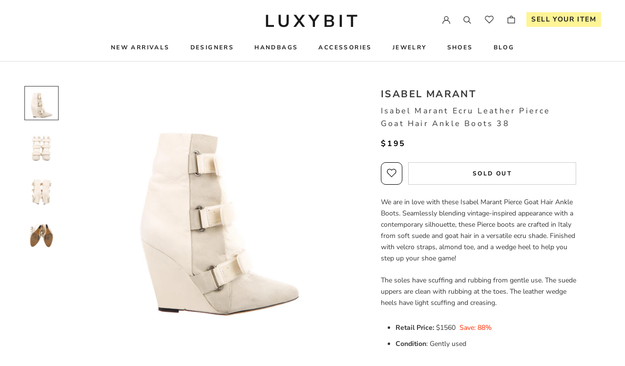

--- FILE ---
content_type: text/html; charset=utf-8
request_url: https://www.luxybit.com/products/ecru-leather-pierce-fur-ankle-boots-36
body_size: 34865
content:
<!doctype html>

<html class="no-js" lang="en">
  <head>
<!-- Added by AVADA SEO Suite -->











<meta property="og:site_name" content="www.luxybit.com">
<meta property="og:url" content="https://www.luxybit.com/products/ecru-leather-pierce-fur-ankle-boots-36">
<meta property="og:title" content="Isabel Marant Ecru Leather Pierce Goat Hair Ankle Boots 38">
<meta property="og:type" content="product">
<meta property="og:description" content="Buy preowned, authentic Isabel Marant Ecru Leather Pierce Goat Hair Ankle Boots 38 . Free shipping and returns. 100% Authentic."><meta property="product:availability" content="oos">
  <meta property="product:price:amount" content="195.00">
  <meta property="product:price:currency" content="USD"><meta property="og:image" content="http://www.luxybit.com/cdn/shop/products/IsabelMarantPierceFurBoots.jpg?v=1646296531">
<meta property="og:image:secure_url" content="https://www.luxybit.com/cdn/shop/products/IsabelMarantPierceFurBoots.jpg?v=1646296531">
<meta property="og:image:width" content="">
<meta property="og:image:height" content="">
<meta property="og:image:alt" content="">
    
<meta name="twitter:site" content="@www.luxybit.com"><meta name="twitter:card" content="summary_large_image">
<meta name="twitter:title" content="Isabel Marant Ecru Leather Pierce Goat Hair Ankle Boots 38">
<meta name="twitter:description" content="Buy preowned, authentic Isabel Marant Ecru Leather Pierce Goat Hair Ankle Boots 38 . Free shipping and returns. 100% Authentic.">
<meta name="twitter:image" content="http://www.luxybit.com/cdn/shop/products/IsabelMarantPierceFurBoots.jpg?v=1646296531">
    

<meta name="google-site-verification" content="bYTyEn7Ow0bUsKSKqui-Xk42N-8vJvBwbTMWEsWWUzM" />



<meta name="twitter:image" content="http://www.luxybit.com/cdn/shop/products/IsabelMarantPierceFurBoots.jpg?v=1646296531">
    
<script>window.FPConfig = {};window.FPConfig.ignoreKeywords=["/cart","/account"]</script>



<!-- Added by AVADA SEO Suite: Product Structured Data -->
<script type="application/ld+json">{
"@context": "https://schema.org/",
"@type": "Product",
"@id": "https:\/\/www.luxybit.com\/products\/ecru-leather-pierce-fur-ankle-boots-36",
"name": "Isabel Marant Ecru Leather Pierce Goat Hair Ankle Boots 38",
"description": "We are in love with these Isabel Marant Pierce Goat Hair Ankle Boots. Seamlessly blending vintage-inspired appearance with a contemporary silhouette, these Pierce boots are crafted in Italy from soft suede and goat hair in a versatile ecru shade. Finished with velcro straps, almond toe, and a wedge heel to help you step up your shoe game!The soles have scuffing and rubbing from gentle use. The suede uppers are clean with rubbing at the toes. The leather wedge heels have light scuffing and creasing. Retail Price: $1560  Save: 88%Condition: Gently usedIncludes: Isabel Marant dust bagMaterial: Calfskin (suede) and goat hairOrigin: ItalyInsole: 10 inOutsole: 10.25 inHeel: 3.5 inSize: US Size 8/Euro Size 38Item #: S4S9CT0164 ABOUT ISABEL MARANTIsabel Marant is a French fashion designer, owner of the eponymous fashion brand. She has been the voice of quintessential Parisian-cool since its launch in 2004, offering wearable, luxurious collections that are tailored to everyday life. The Isabel Marant wardrobe is romantic, effortless and methodical. The brand is beloved for girly trims on masculine cuts, and the cool presentation of fine fabrics.Luxybit is an independent company, and we are not affiliated with Isabel Marant. We are a reseller of authenticated pre-owned luxury goods, and we promise this is an authentic Isabel Marant item. Isabel Marant is not responsible for any product purchased from this website, nor do they guarantee the authenticity of goods sold. Isabel Marant is a registered trademark of Isabel Marant.",
"brand": {
  "@type": "Brand",
  "name": "Isabel Marant"
},
"offers": {
  "@type": "Offer",
  "price": "195.0",
  "priceCurrency": "USD",
  "itemCondition": "https://schema.org/NewCondition",
  "availability": "https://schema.org/OutOfStock",
  "url": "https://www.luxybit.com/products/ecru-leather-pierce-fur-ankle-boots-36"
},
"image": [
  "https://www.luxybit.com/cdn/shop/products/IsabelMarantPierceFurBoots.jpg?v=1646296531",
  "https://www.luxybit.com/cdn/shop/products/IM42.jpg?v=1646296531",
  "https://www.luxybit.com/cdn/shop/products/IM43.jpg?v=1646296531",
  "https://www.luxybit.com/cdn/shop/products/IM44.jpg?v=1646296531"
],
"releaseDate": "2021-11-11 21:04:20 -0800",
"sku": "S4S9CT0164",
"mpn": "S4S9CT0164"}</script>
<!-- /Added by AVADA SEO Suite --><!-- Added by AVADA SEO Suite: Breadcrumb Structured Data  -->
<script type="application/ld+json">{
  "@context": "https://schema.org",
  "@type": "BreadcrumbList",
  "itemListElement": [{
    "@type": "ListItem",
    "position": 1,
    "name": "Home",
    "item": "https://www.luxybit.com"
  }, {
    "@type": "ListItem",
    "position": 2,
    "name": "Isabel Marant Ecru Leather Pierce Goat Hair Ankle Boots 38",
    "item": "https://www.luxybit.com/products/ecru-leather-pierce-fur-ankle-boots-36"
  }]
}
</script>
<!-- Added by AVADA SEO Suite -->



<!-- /Added by AVADA SEO Suite -->

 
    

    
      
    
    
    
    
      
    
    
    
    





   <meta name="description" content="Buy preowned, authentic Isabel Marant Ecru Leather Pierce Goat Hair Ankle Boots 38 . Free shipping and returns. 100% Authentic.">



    
      
    
    
    
    
      
    
    
    
    




  <title>Isabel Marant Ecru Leather Pierce Goat Hair Ankle Boots 38</title>



<!-- secomapp-json-ld -->

<!-- smart-seo-json-ld-store -->
<script type="application/ld+json">
{
   "@context": "http://schema.org",
   "@type": "WebSite",
   "url": "https://www.luxybit.com/",
   "potentialAction": {
     "@type": "SearchAction",
     "target": "https://www.luxybit.com/search?q={search_term_string}",
     "query-input": "required name=search_term_string"
   }
}
</script>
<script type="application/ld+json">
{
	"@context": "http://schema.org",
	"@type": "Organization",
	"url": "https://www.luxybit.com"}
</script>
<!-- End - smart-seo-json-ld-store -->



<!-- secomapp-json-ld-Breadcrumb -->
<script type="application/ld+json">
    {
        "@context": "http://schema.org",
        "@type": "BreadcrumbList",
        "itemListElement": [{
            "@type": "ListItem",
            "position": 1,
            "item": {
                "@type": "Website",
                "@id": "https://www.luxybit.com",
                "name": "LUXYBIT"
            }
        }]

 }
</script><!-- secomapp-json-ld-product -->
<script type="application/ld+json">
    {
        "@context": "http://schema.org/",
        "@type": "Product",
        "productId": "S4S9CT0164",
        "mpn": "S4S9CT0164",
        "url": "https://www.luxybit.com/products/ecru-leather-pierce-fur-ankle-boots-36",
        "name": "Isabel Marant Ecru Leather Pierce Goat Hair Ankle Boots 38",
        "image": "https://www.luxybit.com/cdn/shop/products/IsabelMarantPierceFurBoots.jpg?v=1646296531",
        "description": "Isabel Marant Ecru Leather Pierce Goat Hair Ankle Boots 38",
        "brand": {
            "name": "Isabel Marant"
        },
        "sku": "S4S9CT0164",
        "weight": "0.0lb",
        "offers" : [
            {
                "@type" : "Offer" ,
                "mpn": "S4S9CT0164",
                "priceCurrency" : "USD" ,
                "price" : "195.00" ,
                "priceValidUntil": "2026-04-20",
                "availability" : "http://schema.org/OutOfStock" ,
                "itemCondition": "http://schema.org/NewCondition",
                "sku": "S4S9CT0164",
                "url" : "https://www.luxybit.com/products/ecru-leather-pierce-fur-ankle-boots-36?variant=39600196845638",
                "seller" : {
                    "@type" : "Organization",
                    "name" : "LUXYBIT"
                }
            }
        ]
    }
</script>


    <meta charset="utf-8"> 
    <meta http-equiv="X-UA-Compatible" content="IE=edge,chrome=1">
    <meta name="viewport" content="width=device-width, initial-scale=1.0, height=device-height, minimum-scale=1.0, maximum-scale=1.0">
    <meta name="theme-color" content=""><link rel="canonical" href="https://www.luxybit.com/products/ecru-leather-pierce-fur-ankle-boots-36"><link rel="shortcut icon" href="//www.luxybit.com/cdn/shop/files/luxybit-favicon_96x.jpg?v=1614546752" type="image/png"><meta property="og:type" content="product">
  <meta property="og:title" content="Isabel Marant Ecru Leather Pierce Goat Hair Ankle Boots 38"><meta property="og:image" content="https://www.luxybit.com/cdn/shop/products/IsabelMarantPierceFurBoots.jpg?v=1646296531">
    <!-- <meta property="og:image:secure_url" content="https://www.luxybit.com/cdn/shop/products/IsabelMarantPierceFurBoots.jpg?v=1646296531"> -->
    <meta property="og:image:width" content="1000">
    <meta property="og:image:height" content="1000"><meta property="product:price:amount" content="195.00">
  <meta property="product:price:currency" content="USD"><meta property="og:description" content="We are in love with these ankle boots from Isabel Marant. Seamlessly blending vintage-inspired appearance with a contemporary silhouette, these Pierce boots are crafted in Italy from soft suede and goat hair in a versatile ecru shade. Finished with velcro straps, almond toe, and a wedge heel to help you"><meta property="og:url" content="https://www.luxybit.com/products/ecru-leather-pierce-fur-ankle-boots-36">
<meta property="og:site_name" content="LUXYBIT"><meta name="twitter:card" content="summary"><meta name="twitter:title" content="Isabel Marant Ecru Leather Pierce Goat Hair Ankle Boots 38">
  <meta name="twitter:description" content="We are in love with these Isabel Marant Pierce Goat Hair Ankle Boots. Seamlessly blending vintage-inspired appearance with a contemporary silhouette, these Pierce boots are crafted in Italy from soft suede and goat hair in a versatile ecru shade. Finished with velcro straps, almond toe, and a wedge heel to help you step up your shoe game! The soles have scuffing and rubbing from gentle use. The suede uppers are clean with rubbing at the toes. The leather wedge heels have light scuffing and creasing.  Retail Price: $1560  Save: 88% Condition: Gently used Includes: Isabel Marant dust bag Material: Calfskin (suede) and goat hair Origin: Italy Insole: 10 in Outsole: 10.25 in Heel: 3.5 in Size: US Size 8/Euro Size 38 Item #: S4S9CT0164   ABOUT ISABEL MARANT Isabel Marant is a French fashion designer, owner of the eponymous fashion brand. She has been the voice of quintessential Parisian-cool since its launch in 2004, offering wearable,">
  <meta name="twitter:image" content="https://www.luxybit.com/cdn/shop/products/IsabelMarantPierceFurBoots_600x600_crop_center.jpg?v=1646296531">
    <style>
  @font-face {
  font-family: "Nunito Sans";
  font-weight: 700;
  font-style: normal;
  font-display: fallback;
  src: url("//www.luxybit.com/cdn/fonts/nunito_sans/nunitosans_n7.25d963ed46da26098ebeab731e90d8802d989fa5.woff2") format("woff2"),
       url("//www.luxybit.com/cdn/fonts/nunito_sans/nunitosans_n7.d32e3219b3d2ec82285d3027bd673efc61a996c8.woff") format("woff");
}

  @font-face {
  font-family: "Nunito Sans";
  font-weight: 400;
  font-style: normal;
  font-display: fallback;
  src: url("//www.luxybit.com/cdn/fonts/nunito_sans/nunitosans_n4.0276fe080df0ca4e6a22d9cb55aed3ed5ba6b1da.woff2") format("woff2"),
       url("//www.luxybit.com/cdn/fonts/nunito_sans/nunitosans_n4.b4964bee2f5e7fd9c3826447e73afe2baad607b7.woff") format("woff");
}


  @font-face {
  font-family: "Nunito Sans";
  font-weight: 700;
  font-style: normal;
  font-display: fallback;
  src: url("//www.luxybit.com/cdn/fonts/nunito_sans/nunitosans_n7.25d963ed46da26098ebeab731e90d8802d989fa5.woff2") format("woff2"),
       url("//www.luxybit.com/cdn/fonts/nunito_sans/nunitosans_n7.d32e3219b3d2ec82285d3027bd673efc61a996c8.woff") format("woff");
}

  @font-face {
  font-family: "Nunito Sans";
  font-weight: 400;
  font-style: italic;
  font-display: fallback;
  src: url("//www.luxybit.com/cdn/fonts/nunito_sans/nunitosans_i4.6e408730afac1484cf297c30b0e67c86d17fc586.woff2") format("woff2"),
       url("//www.luxybit.com/cdn/fonts/nunito_sans/nunitosans_i4.c9b6dcbfa43622b39a5990002775a8381942ae38.woff") format("woff");
}

  @font-face {
  font-family: "Nunito Sans";
  font-weight: 700;
  font-style: italic;
  font-display: fallback;
  src: url("//www.luxybit.com/cdn/fonts/nunito_sans/nunitosans_i7.8c1124729eec046a321e2424b2acf328c2c12139.woff2") format("woff2"),
       url("//www.luxybit.com/cdn/fonts/nunito_sans/nunitosans_i7.af4cda04357273e0996d21184432bcb14651a64d.woff") format("woff");
}


  :root {
    --heading-font-family : "Nunito Sans", sans-serif;
    --heading-font-weight : 700;
    --heading-font-style  : normal;

    --text-font-family : "Nunito Sans", sans-serif;
    --text-font-weight : 400;
    --text-font-style  : normal;

    --base-text-font-size   : 14px;
    --default-text-font-size: 14px;--background          : #ffffff;
    --background-rgb      : 255, 255, 255;
    --light-background    : #ffffff;
    --light-background-rgb: 255, 255, 255;
    --heading-color       : #363636;
    --text-color          : #363636;
    --text-color-rgb      : 54, 54, 54;
    --text-color-light    : #000000;
    --text-color-light-rgb: 0, 0, 0;
    --link-color          : #6a6a6a;
    --link-color-rgb      : 106, 106, 106;
    --border-color        : #e1e1e1;
    --border-color-rgb    : 225, 225, 225;

    --button-background    : #000000;
    --button-background-rgb: 0, 0, 0;
    --button-text-color    : #ffffff;

    --header-background       : #ffffff;
    --header-heading-color    : #1c1b1b;
    --header-light-text-color : #6a6a6a;
    --header-border-color     : #dddddd;

    --footer-background    : #ffffff;
    --footer-text-color    : #6a6a6a;
    --footer-heading-color : #1c1b1b;
    --footer-border-color  : #e9e9e9;

    --navigation-background      : #1c1b1b;
    --navigation-background-rgb  : 28, 27, 27;
    --navigation-text-color      : #ffffff;
    --navigation-text-color-light: rgba(255, 255, 255, 0.5);
    --navigation-border-color    : rgba(255, 255, 255, 0.25);

    --newsletter-popup-background     : #ffffff;
    --newsletter-popup-text-color     : #363636;
    --newsletter-popup-text-color-rgb : 54, 54, 54;

    --secondary-elements-background       : #ffffff;
    --secondary-elements-background-rgb   : 54, 54, 54;
    --secondary-elements-text-color       : #363636;
    --secondary-elements-text-color-light : rgba(54, 54, 54, 0.5);
    --secondary-elements-border-color     : rgba(54, 54, 54, 0.25);

    --product-sale-price-color    : #363636;
    --product-sale-price-color-rgb: 54, 54, 54;

    /* Products */

    --horizontal-spacing-four-products-per-row: 60px;
        --horizontal-spacing-two-products-per-row : 60px;

    --vertical-spacing-four-products-per-row: 80px;
        --vertical-spacing-two-products-per-row : 100px;

    /* Animation */
    --drawer-transition-timing: cubic-bezier(0.645, 0.045, 0.355, 1);
    --header-base-height: 80px; /* We set a default for browsers that do not support CSS variables */

    /* Cursors */
    --cursor-zoom-in-svg    : url(//www.luxybit.com/cdn/shop/t/27/assets/cursor-zoom-in.svg?v=102832270913991507121652238902);
    --cursor-zoom-in-2x-svg : url(//www.luxybit.com/cdn/shop/t/27/assets/cursor-zoom-in-2x.svg?v=41215186963464387831652238902);
  }
</style>

<script>
  // IE11 does not have support for CSS variables, so we have to polyfill them
  if (!(((window || {}).CSS || {}).supports && window.CSS.supports('(--a: 0)'))) {
    const script = document.createElement('script');
    script.type = 'text/javascript';
    script.src = 'https://cdn.jsdelivr.net/npm/css-vars-ponyfill@2';
    script.onload = function() {
      cssVars({});
    };

    document.getElementsByTagName('head')[0].appendChild(script);
  }
</script>

    <script>window.performance && window.performance.mark && window.performance.mark('shopify.content_for_header.start');</script><meta name="google-site-verification" content="hfcO_CsJzDMxKvX7FTinrhyUTDxpYi83HqyjqOyDLIM">
<meta id="shopify-digital-wallet" name="shopify-digital-wallet" content="/3401449542/digital_wallets/dialog">
<meta name="shopify-checkout-api-token" content="8ba82554c141a970fdba22db6edbc6b5">
<link rel="alternate" hreflang="x-default" href="https://www.luxybit.com/products/ecru-leather-pierce-fur-ankle-boots-36">
<link rel="alternate" hreflang="en" href="https://www.luxybit.com/products/ecru-leather-pierce-fur-ankle-boots-36">
<link rel="alternate" hreflang="en-CA" href="https://www.luxybit.com/en-ca/products/ecru-leather-pierce-fur-ankle-boots-36">
<link rel="alternate" type="application/json+oembed" href="https://www.luxybit.com/products/ecru-leather-pierce-fur-ankle-boots-36.oembed">
<script async="async" src="/checkouts/internal/preloads.js?locale=en-US"></script>
<link rel="preconnect" href="https://shop.app" crossorigin="anonymous">
<script async="async" src="https://shop.app/checkouts/internal/preloads.js?locale=en-US&shop_id=3401449542" crossorigin="anonymous"></script>
<script id="apple-pay-shop-capabilities" type="application/json">{"shopId":3401449542,"countryCode":"US","currencyCode":"USD","merchantCapabilities":["supports3DS"],"merchantId":"gid:\/\/shopify\/Shop\/3401449542","merchantName":"LUXYBIT","requiredBillingContactFields":["postalAddress","email","phone"],"requiredShippingContactFields":["postalAddress","email","phone"],"shippingType":"shipping","supportedNetworks":["visa","masterCard","amex","discover","elo","jcb"],"total":{"type":"pending","label":"LUXYBIT","amount":"1.00"},"shopifyPaymentsEnabled":true,"supportsSubscriptions":true}</script>
<script id="shopify-features" type="application/json">{"accessToken":"8ba82554c141a970fdba22db6edbc6b5","betas":["rich-media-storefront-analytics"],"domain":"www.luxybit.com","predictiveSearch":true,"shopId":3401449542,"locale":"en"}</script>
<script>var Shopify = Shopify || {};
Shopify.shop = "luxybit.myshopify.com";
Shopify.locale = "en";
Shopify.currency = {"active":"USD","rate":"1.0"};
Shopify.country = "US";
Shopify.theme = {"name":"USE THIS ONE - Luxybit Current Theme 10\/06\/2021...","id":122727956550,"schema_name":"Prestige","schema_version":"4.9.7","theme_store_id":855,"role":"main"};
Shopify.theme.handle = "null";
Shopify.theme.style = {"id":null,"handle":null};
Shopify.cdnHost = "www.luxybit.com/cdn";
Shopify.routes = Shopify.routes || {};
Shopify.routes.root = "/";</script>
<script type="module">!function(o){(o.Shopify=o.Shopify||{}).modules=!0}(window);</script>
<script>!function(o){function n(){var o=[];function n(){o.push(Array.prototype.slice.apply(arguments))}return n.q=o,n}var t=o.Shopify=o.Shopify||{};t.loadFeatures=n(),t.autoloadFeatures=n()}(window);</script>
<script>
  window.ShopifyPay = window.ShopifyPay || {};
  window.ShopifyPay.apiHost = "shop.app\/pay";
  window.ShopifyPay.redirectState = null;
</script>
<script id="shop-js-analytics" type="application/json">{"pageType":"product"}</script>
<script defer="defer" async type="module" src="//www.luxybit.com/cdn/shopifycloud/shop-js/modules/v2/client.init-shop-cart-sync_BApSsMSl.en.esm.js"></script>
<script defer="defer" async type="module" src="//www.luxybit.com/cdn/shopifycloud/shop-js/modules/v2/chunk.common_CBoos6YZ.esm.js"></script>
<script type="module">
  await import("//www.luxybit.com/cdn/shopifycloud/shop-js/modules/v2/client.init-shop-cart-sync_BApSsMSl.en.esm.js");
await import("//www.luxybit.com/cdn/shopifycloud/shop-js/modules/v2/chunk.common_CBoos6YZ.esm.js");

  window.Shopify.SignInWithShop?.initShopCartSync?.({"fedCMEnabled":true,"windoidEnabled":true});

</script>
<script defer="defer" async type="module" src="//www.luxybit.com/cdn/shopifycloud/shop-js/modules/v2/client.payment-terms_BHOWV7U_.en.esm.js"></script>
<script defer="defer" async type="module" src="//www.luxybit.com/cdn/shopifycloud/shop-js/modules/v2/chunk.common_CBoos6YZ.esm.js"></script>
<script defer="defer" async type="module" src="//www.luxybit.com/cdn/shopifycloud/shop-js/modules/v2/chunk.modal_Bu1hFZFC.esm.js"></script>
<script type="module">
  await import("//www.luxybit.com/cdn/shopifycloud/shop-js/modules/v2/client.payment-terms_BHOWV7U_.en.esm.js");
await import("//www.luxybit.com/cdn/shopifycloud/shop-js/modules/v2/chunk.common_CBoos6YZ.esm.js");
await import("//www.luxybit.com/cdn/shopifycloud/shop-js/modules/v2/chunk.modal_Bu1hFZFC.esm.js");

  
</script>
<script>
  window.Shopify = window.Shopify || {};
  if (!window.Shopify.featureAssets) window.Shopify.featureAssets = {};
  window.Shopify.featureAssets['shop-js'] = {"shop-cart-sync":["modules/v2/client.shop-cart-sync_DJczDl9f.en.esm.js","modules/v2/chunk.common_CBoos6YZ.esm.js"],"init-fed-cm":["modules/v2/client.init-fed-cm_BzwGC0Wi.en.esm.js","modules/v2/chunk.common_CBoos6YZ.esm.js"],"init-windoid":["modules/v2/client.init-windoid_BS26ThXS.en.esm.js","modules/v2/chunk.common_CBoos6YZ.esm.js"],"init-shop-email-lookup-coordinator":["modules/v2/client.init-shop-email-lookup-coordinator_DFwWcvrS.en.esm.js","modules/v2/chunk.common_CBoos6YZ.esm.js"],"shop-cash-offers":["modules/v2/client.shop-cash-offers_DthCPNIO.en.esm.js","modules/v2/chunk.common_CBoos6YZ.esm.js","modules/v2/chunk.modal_Bu1hFZFC.esm.js"],"shop-button":["modules/v2/client.shop-button_D_JX508o.en.esm.js","modules/v2/chunk.common_CBoos6YZ.esm.js"],"shop-toast-manager":["modules/v2/client.shop-toast-manager_tEhgP2F9.en.esm.js","modules/v2/chunk.common_CBoos6YZ.esm.js"],"avatar":["modules/v2/client.avatar_BTnouDA3.en.esm.js"],"pay-button":["modules/v2/client.pay-button_BuNmcIr_.en.esm.js","modules/v2/chunk.common_CBoos6YZ.esm.js"],"init-shop-cart-sync":["modules/v2/client.init-shop-cart-sync_BApSsMSl.en.esm.js","modules/v2/chunk.common_CBoos6YZ.esm.js"],"shop-login-button":["modules/v2/client.shop-login-button_DwLgFT0K.en.esm.js","modules/v2/chunk.common_CBoos6YZ.esm.js","modules/v2/chunk.modal_Bu1hFZFC.esm.js"],"init-customer-accounts-sign-up":["modules/v2/client.init-customer-accounts-sign-up_TlVCiykN.en.esm.js","modules/v2/client.shop-login-button_DwLgFT0K.en.esm.js","modules/v2/chunk.common_CBoos6YZ.esm.js","modules/v2/chunk.modal_Bu1hFZFC.esm.js"],"init-shop-for-new-customer-accounts":["modules/v2/client.init-shop-for-new-customer-accounts_DrjXSI53.en.esm.js","modules/v2/client.shop-login-button_DwLgFT0K.en.esm.js","modules/v2/chunk.common_CBoos6YZ.esm.js","modules/v2/chunk.modal_Bu1hFZFC.esm.js"],"init-customer-accounts":["modules/v2/client.init-customer-accounts_C0Oh2ljF.en.esm.js","modules/v2/client.shop-login-button_DwLgFT0K.en.esm.js","modules/v2/chunk.common_CBoos6YZ.esm.js","modules/v2/chunk.modal_Bu1hFZFC.esm.js"],"shop-follow-button":["modules/v2/client.shop-follow-button_C5D3XtBb.en.esm.js","modules/v2/chunk.common_CBoos6YZ.esm.js","modules/v2/chunk.modal_Bu1hFZFC.esm.js"],"checkout-modal":["modules/v2/client.checkout-modal_8TC_1FUY.en.esm.js","modules/v2/chunk.common_CBoos6YZ.esm.js","modules/v2/chunk.modal_Bu1hFZFC.esm.js"],"lead-capture":["modules/v2/client.lead-capture_D-pmUjp9.en.esm.js","modules/v2/chunk.common_CBoos6YZ.esm.js","modules/v2/chunk.modal_Bu1hFZFC.esm.js"],"shop-login":["modules/v2/client.shop-login_BmtnoEUo.en.esm.js","modules/v2/chunk.common_CBoos6YZ.esm.js","modules/v2/chunk.modal_Bu1hFZFC.esm.js"],"payment-terms":["modules/v2/client.payment-terms_BHOWV7U_.en.esm.js","modules/v2/chunk.common_CBoos6YZ.esm.js","modules/v2/chunk.modal_Bu1hFZFC.esm.js"]};
</script>
<script>(function() {
  var isLoaded = false;
  function asyncLoad() {
    if (isLoaded) return;
    isLoaded = true;
    var urls = ["\/\/cdn.shopify.com\/s\/files\/1\/0257\/0108\/9360\/t\/85\/assets\/usf-license.js?shop=luxybit.myshopify.com","https:\/\/call.chatra.io\/shopify?chatraId=Rfq3ZtegS6tDvphni\u0026shop=luxybit.myshopify.com","https:\/\/cdn1.avada.io\/flying-pages\/module.js?shop=luxybit.myshopify.com","https:\/\/ecommplugins-scripts.trustpilot.com\/v2.1\/js\/header.min.js?settings=eyJrZXkiOiJ3SmswdU5IZzlsdVB0NEhOIiwicyI6InNrdSJ9\u0026shop=luxybit.myshopify.com","https:\/\/ecommplugins-trustboxsettings.trustpilot.com\/luxybit.myshopify.com.js?settings=1679630988127\u0026shop=luxybit.myshopify.com","https:\/\/seo.apps.avada.io\/avada-seo-installed.js?shop=luxybit.myshopify.com","https:\/\/widget.trustpilot.com\/bootstrap\/v5\/tp.widget.sync.bootstrap.min.js?shop=luxybit.myshopify.com","\/\/cool-image-magnifier.product-image-zoom.com\/js\/core\/main.min.js?timestamp=1679982493\u0026shop=luxybit.myshopify.com"];
    for (var i = 0; i < urls.length; i++) {
      var s = document.createElement('script');
      s.type = 'text/javascript';
      s.async = true;
      s.src = urls[i];
      var x = document.getElementsByTagName('script')[0];
      x.parentNode.insertBefore(s, x);
    }
  };
  if(window.attachEvent) {
    window.attachEvent('onload', asyncLoad);
  } else {
    window.addEventListener('load', asyncLoad, false);
  }
})();</script>
<script id="__st">var __st={"a":3401449542,"offset":-28800,"reqid":"7bebe860-ffb2-46dd-8cb7-c801cbe4747b-1768923576","pageurl":"www.luxybit.com\/products\/ecru-leather-pierce-fur-ankle-boots-36","u":"01827c3d3b23","p":"product","rtyp":"product","rid":6728568963142};</script>
<script>window.ShopifyPaypalV4VisibilityTracking = true;</script>
<script id="captcha-bootstrap">!function(){'use strict';const t='contact',e='account',n='new_comment',o=[[t,t],['blogs',n],['comments',n],[t,'customer']],c=[[e,'customer_login'],[e,'guest_login'],[e,'recover_customer_password'],[e,'create_customer']],r=t=>t.map((([t,e])=>`form[action*='/${t}']:not([data-nocaptcha='true']) input[name='form_type'][value='${e}']`)).join(','),a=t=>()=>t?[...document.querySelectorAll(t)].map((t=>t.form)):[];function s(){const t=[...o],e=r(t);return a(e)}const i='password',u='form_key',d=['recaptcha-v3-token','g-recaptcha-response','h-captcha-response',i],f=()=>{try{return window.sessionStorage}catch{return}},m='__shopify_v',_=t=>t.elements[u];function p(t,e,n=!1){try{const o=window.sessionStorage,c=JSON.parse(o.getItem(e)),{data:r}=function(t){const{data:e,action:n}=t;return t[m]||n?{data:e,action:n}:{data:t,action:n}}(c);for(const[e,n]of Object.entries(r))t.elements[e]&&(t.elements[e].value=n);n&&o.removeItem(e)}catch(o){console.error('form repopulation failed',{error:o})}}const l='form_type',E='cptcha';function T(t){t.dataset[E]=!0}const w=window,h=w.document,L='Shopify',v='ce_forms',y='captcha';let A=!1;((t,e)=>{const n=(g='f06e6c50-85a8-45c8-87d0-21a2b65856fe',I='https://cdn.shopify.com/shopifycloud/storefront-forms-hcaptcha/ce_storefront_forms_captcha_hcaptcha.v1.5.2.iife.js',D={infoText:'Protected by hCaptcha',privacyText:'Privacy',termsText:'Terms'},(t,e,n)=>{const o=w[L][v],c=o.bindForm;if(c)return c(t,g,e,D).then(n);var r;o.q.push([[t,g,e,D],n]),r=I,A||(h.body.append(Object.assign(h.createElement('script'),{id:'captcha-provider',async:!0,src:r})),A=!0)});var g,I,D;w[L]=w[L]||{},w[L][v]=w[L][v]||{},w[L][v].q=[],w[L][y]=w[L][y]||{},w[L][y].protect=function(t,e){n(t,void 0,e),T(t)},Object.freeze(w[L][y]),function(t,e,n,w,h,L){const[v,y,A,g]=function(t,e,n){const i=e?o:[],u=t?c:[],d=[...i,...u],f=r(d),m=r(i),_=r(d.filter((([t,e])=>n.includes(e))));return[a(f),a(m),a(_),s()]}(w,h,L),I=t=>{const e=t.target;return e instanceof HTMLFormElement?e:e&&e.form},D=t=>v().includes(t);t.addEventListener('submit',(t=>{const e=I(t);if(!e)return;const n=D(e)&&!e.dataset.hcaptchaBound&&!e.dataset.recaptchaBound,o=_(e),c=g().includes(e)&&(!o||!o.value);(n||c)&&t.preventDefault(),c&&!n&&(function(t){try{if(!f())return;!function(t){const e=f();if(!e)return;const n=_(t);if(!n)return;const o=n.value;o&&e.removeItem(o)}(t);const e=Array.from(Array(32),(()=>Math.random().toString(36)[2])).join('');!function(t,e){_(t)||t.append(Object.assign(document.createElement('input'),{type:'hidden',name:u})),t.elements[u].value=e}(t,e),function(t,e){const n=f();if(!n)return;const o=[...t.querySelectorAll(`input[type='${i}']`)].map((({name:t})=>t)),c=[...d,...o],r={};for(const[a,s]of new FormData(t).entries())c.includes(a)||(r[a]=s);n.setItem(e,JSON.stringify({[m]:1,action:t.action,data:r}))}(t,e)}catch(e){console.error('failed to persist form',e)}}(e),e.submit())}));const S=(t,e)=>{t&&!t.dataset[E]&&(n(t,e.some((e=>e===t))),T(t))};for(const o of['focusin','change'])t.addEventListener(o,(t=>{const e=I(t);D(e)&&S(e,y())}));const B=e.get('form_key'),M=e.get(l),P=B&&M;t.addEventListener('DOMContentLoaded',(()=>{const t=y();if(P)for(const e of t)e.elements[l].value===M&&p(e,B);[...new Set([...A(),...v().filter((t=>'true'===t.dataset.shopifyCaptcha))])].forEach((e=>S(e,t)))}))}(h,new URLSearchParams(w.location.search),n,t,e,['guest_login'])})(!0,!0)}();</script>
<script integrity="sha256-4kQ18oKyAcykRKYeNunJcIwy7WH5gtpwJnB7kiuLZ1E=" data-source-attribution="shopify.loadfeatures" defer="defer" src="//www.luxybit.com/cdn/shopifycloud/storefront/assets/storefront/load_feature-a0a9edcb.js" crossorigin="anonymous"></script>
<script crossorigin="anonymous" defer="defer" src="//www.luxybit.com/cdn/shopifycloud/storefront/assets/shopify_pay/storefront-65b4c6d7.js?v=20250812"></script>
<script data-source-attribution="shopify.dynamic_checkout.dynamic.init">var Shopify=Shopify||{};Shopify.PaymentButton=Shopify.PaymentButton||{isStorefrontPortableWallets:!0,init:function(){window.Shopify.PaymentButton.init=function(){};var t=document.createElement("script");t.src="https://www.luxybit.com/cdn/shopifycloud/portable-wallets/latest/portable-wallets.en.js",t.type="module",document.head.appendChild(t)}};
</script>
<script data-source-attribution="shopify.dynamic_checkout.buyer_consent">
  function portableWalletsHideBuyerConsent(e){var t=document.getElementById("shopify-buyer-consent"),n=document.getElementById("shopify-subscription-policy-button");t&&n&&(t.classList.add("hidden"),t.setAttribute("aria-hidden","true"),n.removeEventListener("click",e))}function portableWalletsShowBuyerConsent(e){var t=document.getElementById("shopify-buyer-consent"),n=document.getElementById("shopify-subscription-policy-button");t&&n&&(t.classList.remove("hidden"),t.removeAttribute("aria-hidden"),n.addEventListener("click",e))}window.Shopify?.PaymentButton&&(window.Shopify.PaymentButton.hideBuyerConsent=portableWalletsHideBuyerConsent,window.Shopify.PaymentButton.showBuyerConsent=portableWalletsShowBuyerConsent);
</script>
<script data-source-attribution="shopify.dynamic_checkout.cart.bootstrap">document.addEventListener("DOMContentLoaded",(function(){function t(){return document.querySelector("shopify-accelerated-checkout-cart, shopify-accelerated-checkout")}if(t())Shopify.PaymentButton.init();else{new MutationObserver((function(e,n){t()&&(Shopify.PaymentButton.init(),n.disconnect())})).observe(document.body,{childList:!0,subtree:!0})}}));
</script>
<link id="shopify-accelerated-checkout-styles" rel="stylesheet" media="screen" href="https://www.luxybit.com/cdn/shopifycloud/portable-wallets/latest/accelerated-checkout-backwards-compat.css" crossorigin="anonymous">
<style id="shopify-accelerated-checkout-cart">
        #shopify-buyer-consent {
  margin-top: 1em;
  display: inline-block;
  width: 100%;
}

#shopify-buyer-consent.hidden {
  display: none;
}

#shopify-subscription-policy-button {
  background: none;
  border: none;
  padding: 0;
  text-decoration: underline;
  font-size: inherit;
  cursor: pointer;
}

#shopify-subscription-policy-button::before {
  box-shadow: none;
}

      </style>

<script>window.performance && window.performance.mark && window.performance.mark('shopify.content_for_header.end');</script>

  <!-- Global site tag (gtag.js) - Google Analytics -->
<script async src="https://www.googletagmanager.com/gtag/js?id=G-ZW9G0VX452"></script>
<script>
window.dataLayer = window.dataLayer || [];
function gtag(){dataLayer.push(arguments);}
gtag('js', new Date());

gtag('config', 'G-ZW9G0VX452');
</script>
  
<script>window._usfTheme={
    id:120137973830,
    name:"Prestige",
    version:"4.9.7",
    vendor:"Maestrooo",
    applied:1,
    assetUrl:"//www.luxybit.com/cdn/shop/t/27/assets/usf-boot.js?v=130706831109117670101682389760"
};
window._usfCustomerTags = null;
window.usf = { settings: {"online":1,"version":"1.0.2.4112","shop":"luxybit.myshopify.com","siteId":"c89c336c-8ace-4596-ae0a-754b5f5130e8","resUrl":"//cdn.shopify.com/s/files/1/0257/0108/9360/t/85/assets/","analyticsApiUrl":"https://svc-1001-analytics-usf.hotyon.com/set","searchSvcUrl":"https://svc-1001-usf.hotyon.com/","enabledPlugins":["preview-usf"],"showGotoTop":1,"mobileBreakpoint":767,"decimals":2,"decimalDisplay":".","thousandSeparator":",","currency":"USD","priceLongFormat":"${0} USD","priceFormat":"${0}","plugins":{},"revision":19519103,"filters":{},"instantSearch":{"online":1,"searchBoxSelector":"input[name=q]","numOfSuggestions":8,"numOfProductMatches":3,"numOfCollections":4,"numOfPages":4},"search":{"online":1,"sortFields":["-date","price","-price","bestselling"],"searchResultsUrl":"/pages/search-results","more":"page","itemsPerPage":20,"imageSizeType":"original","imageSize":"600,350","showVendor":1,"showSale":1,"showSoldOut":1,"canChangeUrl":1},"collections":{"online":1,"collectionsPageUrl":"/pages/collections"},"filterNavigation":{"showFilterArea":1,"showSingle":1},"translation_en":{"search":"Search","latestSearches":"Latest searches","popularSearches":"Popular searches","viewAllResultsFor":"view all results for <span class=\"usf-highlight\">{0}</span>","viewAllResults":"view all results","noMatchesFoundFor":"No matches found for \"<b>{0}</b>\". Please try again with a different term.","productSearchResultWithTermSummary":"<b>{0}</b> results for '<b>{1}</b>'","productSearchResultSummary":"<b>{0}</b> products","productSearchNoResults":"<h2>No matching for '<b>{0}</b>'.</h2><p>But don't give up – check the filters, spelling or try less specific search terms.</p>","productSearchNoResultsEmptyTerm":"<h2>No results found.</h2><p>But don't give up – check the filters or try less specific terms.</p>","clearAll":"Clear all","clear":"Clear","clearAllFilters":"Clear all filters","clearFiltersBy":"Clear filters by {0}","filterBy":"Filter by {0}","sort":"Sort","sortBy_r":"Relevance","sortBy_title":"Title: A-Z","sortBy_-title":"Title: Z-A","sortBy_date":"Date: Old to New","sortBy_-date":"Date: New to Old","sortBy_price":"Price: Low to High","sortBy_-price":"Price: High to Low","sortBy_-discount":"Discount: High to Low","sortBy_bestselling":"Best selling","sortBy_-available":"Inventory: High to Low","sortBy_producttype":"Product Type: A-Z","sortBy_-producttype":"Product Type: Z-A","filters":"Filters","filterOptions":"Filter options","clearFilterOptions":"Clear all filter options","youHaveViewed":"You've viewed {0} of {1} products","loadMore":"Load more","loadPrev":"Load previous","productMatches":"Product matches","trending":"Trending","didYouMean":"Sorry, nothing found for '<b>{0}</b>'.<br>Did you mean '<b>{1}</b>'?","searchSuggestions":"Search suggestions","popularSearch":"Popular search","quantity":"Quantity","selectedVariantNotAvailable":"The selected variant is not available.","addToCart":"Add to cart","seeFullDetails":"See full details","chooseOptions":"Choose options","quickView":"Quick view","sale":"Sale","save":"Save","soldOut":"Sold out","viewItems":"View items","more":"More","all":"All","prevPage":"Previous page","gotoPage":"Go to page {0}","nextPage":"Next page","from":"From","collections":"Collections","pages":"Pages","sortBy_":"Relevance","sortBy_metafield:option.Color":"option.Color: A-Z","sortBy_-metafield:option.Color":"option.Color: Z-A"}} };</script>
<script src="//www.luxybit.com/cdn/shop/t/27/assets/usf-boot.js?v=130706831109117670101682389760" async></script>




    <link rel="stylesheet" href="//www.luxybit.com/cdn/shop/t/27/assets/theme.css?v=128763048521019789651652238883">

    <script>
      // This allows to expose several variables to the global scope, to be used in scripts
      window.theme = {
        pageType: "product",
        moneyFormat: "${{amount}}",
        moneyWithCurrencyFormat: "${{amount}} USD",
        productImageSize: "square",
        searchMode: "product",
        showPageTransition: false,
        showElementStaggering: true,
        showImageZooming: true
      };

      window.routes = {
        rootUrl: "\/",
        cartUrl: "\/cart",
        cartAddUrl: "\/cart\/add",
        cartChangeUrl: "\/cart\/change",
        searchUrl: "\/search",
        productRecommendationsUrl: "\/recommendations\/products"
      };

      window.languages = {
        cartAddNote: "Add Order Note",
        cartEditNote: "Edit Order Note",
        productImageLoadingError: "This image could not be loaded. Please try to reload the page.",
        productFormAddToCart: "Add to cart",
        productFormUnavailable: "Unavailable",
        productFormSoldOut: "Sold Out",
        shippingEstimatorOneResult: "1 option available:",
        shippingEstimatorMoreResults: "{{count}} options available:",
        shippingEstimatorNoResults: "No shipping could be found"
      };

      window.lazySizesConfig = {
        loadHidden: false,
        hFac: 0.5,
        expFactor: 2,
        ricTimeout: 150,
        lazyClass: 'Image--lazyLoad',
        loadingClass: 'Image--lazyLoading',
        loadedClass: 'Image--lazyLoaded'
      };

      document.documentElement.className = document.documentElement.className.replace('no-js', 'js');
      document.documentElement.style.setProperty('--window-height', window.innerHeight + 'px');

      // We do a quick detection of some features (we could use Modernizr but for so little...)
      (function() {
        document.documentElement.className += ((window.CSS && window.CSS.supports('(position: sticky) or (position: -webkit-sticky)')) ? ' supports-sticky' : ' no-supports-sticky');
        document.documentElement.className += (window.matchMedia('(-moz-touch-enabled: 1), (hover: none)')).matches ? ' no-supports-hover' : ' supports-hover';
      }());
    </script>

    <script src="//www.luxybit.com/cdn/shop/t/27/assets/lazysizes.min.js?v=174358363404432586981652238870" async></script><script src="https://polyfill-fastly.net/v3/polyfill.min.js?unknown=polyfill&features=fetch,Element.prototype.closest,Element.prototype.remove,Element.prototype.classList,Array.prototype.includes,Array.prototype.fill,Object.assign,CustomEvent,IntersectionObserver,IntersectionObserverEntry,URL" defer></script>
    <script src="//www.luxybit.com/cdn/shop/t/27/assets/libs.min.js?v=26178543184394469741652238871" defer></script>
    <script src="//www.luxybit.com/cdn/shop/t/27/assets/theme.js?v=53828942606543351661652238884" defer></script>
    <script src="//www.luxybit.com/cdn/shop/t/27/assets/custom.js?v=183944157590872491501652238866" defer></script>

    <script>
      (function () {
        window.onpageshow = function() {
          if (window.theme.showPageTransition) {
            var pageTransition = document.querySelector('.PageTransition');

            if (pageTransition) {
              pageTransition.style.visibility = 'visible';
              pageTransition.style.opacity = '0';
            }
          }

          // When the page is loaded from the cache, we have to reload the cart content
          document.documentElement.dispatchEvent(new CustomEvent('cart:refresh', {
            bubbles: true
          }));
        };
      })();
    </script>

    
  <script type="application/ld+json">
  {
    "@context": "http://schema.org",
    "@type": "Product",
    "offers": [{
          "@type": "Offer",
          "name": "Default Title",
          "availability":"https://schema.org/OutOfStock",
          "price": 195.0,
          "priceCurrency": "USD",
          "priceValidUntil": "2026-01-30","sku": "S4S9CT0164","url": "/products/ecru-leather-pierce-fur-ankle-boots-36?variant=39600196845638"
        }
],
      "mpn": "S4S9CT0164",
      "productId": "S4S9CT0164",
    "brand": {
      "name": "Isabel Marant"
    },
    "name": "Isabel Marant Ecru Leather Pierce Goat Hair Ankle Boots 38",
    "description": "\nWe are in love with these Isabel Marant Pierce Goat Hair Ankle Boots. Seamlessly blending vintage-inspired appearance with a contemporary silhouette, these Pierce boots are crafted in Italy from soft suede and goat hair in a versatile ecru shade. Finished with velcro straps, almond toe, and a wedge heel to help you step up your shoe game!\nThe soles have scuffing and rubbing from gentle use. The suede uppers are clean with rubbing at the toes. The leather wedge heels have light scuffing and creasing. \n\n\n\nRetail Price: $1560  Save: 88%\n\n\nCondition: Gently used\n\nIncludes: Isabel Marant dust bag\n\nMaterial: Calfskin (suede) and goat hair\n\n\nOrigin: Italy\n\nInsole: 10 in\n\nOutsole: 10.25 in\n\nHeel: 3.5 in\n\nSize: US Size 8\/Euro Size 38\n\n\nItem #: S4S9CT0164\n\n\n \nABOUT ISABEL MARANT\nIsabel Marant is a French fashion designer, owner of the eponymous fashion brand. She has been the voice of quintessential Parisian-cool since its launch in 2004, offering wearable, luxurious collections that are tailored to everyday life. The Isabel Marant wardrobe is romantic, effortless and methodical. The brand is beloved for girly trims on masculine cuts, and the cool presentation of fine fabrics.\nLuxybit is an independent company, and we are not affiliated with Isabel Marant. We are a reseller of authenticated pre-owned luxury goods, and we promise this is an authentic Isabel Marant item. Isabel Marant is not responsible for any product purchased from this website, nor do they guarantee the authenticity of goods sold. Isabel Marant is a registered trademark of Isabel Marant.\n",
    "category": "Shoes",
    "url": "/products/ecru-leather-pierce-fur-ankle-boots-36",
    "sku": "S4S9CT0164",
    "image": {
      "@type": "ImageObject",
      "url": "https://www.luxybit.com/cdn/shop/products/IsabelMarantPierceFurBoots_1024x.jpg?v=1646296531",
      "image": "https://www.luxybit.com/cdn/shop/products/IsabelMarantPierceFurBoots_1024x.jpg?v=1646296531",
      "name": "Isabel Marant Pierce Goat Fur Boots",
      "width": "1024",
      "height": "1024"
    }
  }
  </script>



  <script type="application/ld+json">
  {
    "@context": "http://schema.org",
    "@type": "BreadcrumbList",
  "itemListElement": [{
      "@type": "ListItem",
      "position": 1,
      "name": "Translation missing: en.general.breadcrumb.home",
      "item": "https://www.luxybit.com"
    },{
          "@type": "ListItem",
          "position": 2,
          "name": "Isabel Marant Ecru Leather Pierce Goat Hair Ankle Boots 38",
          "item": "https://www.luxybit.com/products/ecru-leather-pierce-fur-ankle-boots-36"
        }]
  }
  </script>

  <link href="https://monorail-edge.shopifysvc.com" rel="dns-prefetch">
<script>(function(){if ("sendBeacon" in navigator && "performance" in window) {try {var session_token_from_headers = performance.getEntriesByType('navigation')[0].serverTiming.find(x => x.name == '_s').description;} catch {var session_token_from_headers = undefined;}var session_cookie_matches = document.cookie.match(/_shopify_s=([^;]*)/);var session_token_from_cookie = session_cookie_matches && session_cookie_matches.length === 2 ? session_cookie_matches[1] : "";var session_token = session_token_from_headers || session_token_from_cookie || "";function handle_abandonment_event(e) {var entries = performance.getEntries().filter(function(entry) {return /monorail-edge.shopifysvc.com/.test(entry.name);});if (!window.abandonment_tracked && entries.length === 0) {window.abandonment_tracked = true;var currentMs = Date.now();var navigation_start = performance.timing.navigationStart;var payload = {shop_id: 3401449542,url: window.location.href,navigation_start,duration: currentMs - navigation_start,session_token,page_type: "product"};window.navigator.sendBeacon("https://monorail-edge.shopifysvc.com/v1/produce", JSON.stringify({schema_id: "online_store_buyer_site_abandonment/1.1",payload: payload,metadata: {event_created_at_ms: currentMs,event_sent_at_ms: currentMs}}));}}window.addEventListener('pagehide', handle_abandonment_event);}}());</script>
<script id="web-pixels-manager-setup">(function e(e,d,r,n,o){if(void 0===o&&(o={}),!Boolean(null===(a=null===(i=window.Shopify)||void 0===i?void 0:i.analytics)||void 0===a?void 0:a.replayQueue)){var i,a;window.Shopify=window.Shopify||{};var t=window.Shopify;t.analytics=t.analytics||{};var s=t.analytics;s.replayQueue=[],s.publish=function(e,d,r){return s.replayQueue.push([e,d,r]),!0};try{self.performance.mark("wpm:start")}catch(e){}var l=function(){var e={modern:/Edge?\/(1{2}[4-9]|1[2-9]\d|[2-9]\d{2}|\d{4,})\.\d+(\.\d+|)|Firefox\/(1{2}[4-9]|1[2-9]\d|[2-9]\d{2}|\d{4,})\.\d+(\.\d+|)|Chrom(ium|e)\/(9{2}|\d{3,})\.\d+(\.\d+|)|(Maci|X1{2}).+ Version\/(15\.\d+|(1[6-9]|[2-9]\d|\d{3,})\.\d+)([,.]\d+|)( \(\w+\)|)( Mobile\/\w+|) Safari\/|Chrome.+OPR\/(9{2}|\d{3,})\.\d+\.\d+|(CPU[ +]OS|iPhone[ +]OS|CPU[ +]iPhone|CPU IPhone OS|CPU iPad OS)[ +]+(15[._]\d+|(1[6-9]|[2-9]\d|\d{3,})[._]\d+)([._]\d+|)|Android:?[ /-](13[3-9]|1[4-9]\d|[2-9]\d{2}|\d{4,})(\.\d+|)(\.\d+|)|Android.+Firefox\/(13[5-9]|1[4-9]\d|[2-9]\d{2}|\d{4,})\.\d+(\.\d+|)|Android.+Chrom(ium|e)\/(13[3-9]|1[4-9]\d|[2-9]\d{2}|\d{4,})\.\d+(\.\d+|)|SamsungBrowser\/([2-9]\d|\d{3,})\.\d+/,legacy:/Edge?\/(1[6-9]|[2-9]\d|\d{3,})\.\d+(\.\d+|)|Firefox\/(5[4-9]|[6-9]\d|\d{3,})\.\d+(\.\d+|)|Chrom(ium|e)\/(5[1-9]|[6-9]\d|\d{3,})\.\d+(\.\d+|)([\d.]+$|.*Safari\/(?![\d.]+ Edge\/[\d.]+$))|(Maci|X1{2}).+ Version\/(10\.\d+|(1[1-9]|[2-9]\d|\d{3,})\.\d+)([,.]\d+|)( \(\w+\)|)( Mobile\/\w+|) Safari\/|Chrome.+OPR\/(3[89]|[4-9]\d|\d{3,})\.\d+\.\d+|(CPU[ +]OS|iPhone[ +]OS|CPU[ +]iPhone|CPU IPhone OS|CPU iPad OS)[ +]+(10[._]\d+|(1[1-9]|[2-9]\d|\d{3,})[._]\d+)([._]\d+|)|Android:?[ /-](13[3-9]|1[4-9]\d|[2-9]\d{2}|\d{4,})(\.\d+|)(\.\d+|)|Mobile Safari.+OPR\/([89]\d|\d{3,})\.\d+\.\d+|Android.+Firefox\/(13[5-9]|1[4-9]\d|[2-9]\d{2}|\d{4,})\.\d+(\.\d+|)|Android.+Chrom(ium|e)\/(13[3-9]|1[4-9]\d|[2-9]\d{2}|\d{4,})\.\d+(\.\d+|)|Android.+(UC? ?Browser|UCWEB|U3)[ /]?(15\.([5-9]|\d{2,})|(1[6-9]|[2-9]\d|\d{3,})\.\d+)\.\d+|SamsungBrowser\/(5\.\d+|([6-9]|\d{2,})\.\d+)|Android.+MQ{2}Browser\/(14(\.(9|\d{2,})|)|(1[5-9]|[2-9]\d|\d{3,})(\.\d+|))(\.\d+|)|K[Aa][Ii]OS\/(3\.\d+|([4-9]|\d{2,})\.\d+)(\.\d+|)/},d=e.modern,r=e.legacy,n=navigator.userAgent;return n.match(d)?"modern":n.match(r)?"legacy":"unknown"}(),u="modern"===l?"modern":"legacy",c=(null!=n?n:{modern:"",legacy:""})[u],f=function(e){return[e.baseUrl,"/wpm","/b",e.hashVersion,"modern"===e.buildTarget?"m":"l",".js"].join("")}({baseUrl:d,hashVersion:r,buildTarget:u}),m=function(e){var d=e.version,r=e.bundleTarget,n=e.surface,o=e.pageUrl,i=e.monorailEndpoint;return{emit:function(e){var a=e.status,t=e.errorMsg,s=(new Date).getTime(),l=JSON.stringify({metadata:{event_sent_at_ms:s},events:[{schema_id:"web_pixels_manager_load/3.1",payload:{version:d,bundle_target:r,page_url:o,status:a,surface:n,error_msg:t},metadata:{event_created_at_ms:s}}]});if(!i)return console&&console.warn&&console.warn("[Web Pixels Manager] No Monorail endpoint provided, skipping logging."),!1;try{return self.navigator.sendBeacon.bind(self.navigator)(i,l)}catch(e){}var u=new XMLHttpRequest;try{return u.open("POST",i,!0),u.setRequestHeader("Content-Type","text/plain"),u.send(l),!0}catch(e){return console&&console.warn&&console.warn("[Web Pixels Manager] Got an unhandled error while logging to Monorail."),!1}}}}({version:r,bundleTarget:l,surface:e.surface,pageUrl:self.location.href,monorailEndpoint:e.monorailEndpoint});try{o.browserTarget=l,function(e){var d=e.src,r=e.async,n=void 0===r||r,o=e.onload,i=e.onerror,a=e.sri,t=e.scriptDataAttributes,s=void 0===t?{}:t,l=document.createElement("script"),u=document.querySelector("head"),c=document.querySelector("body");if(l.async=n,l.src=d,a&&(l.integrity=a,l.crossOrigin="anonymous"),s)for(var f in s)if(Object.prototype.hasOwnProperty.call(s,f))try{l.dataset[f]=s[f]}catch(e){}if(o&&l.addEventListener("load",o),i&&l.addEventListener("error",i),u)u.appendChild(l);else{if(!c)throw new Error("Did not find a head or body element to append the script");c.appendChild(l)}}({src:f,async:!0,onload:function(){if(!function(){var e,d;return Boolean(null===(d=null===(e=window.Shopify)||void 0===e?void 0:e.analytics)||void 0===d?void 0:d.initialized)}()){var d=window.webPixelsManager.init(e)||void 0;if(d){var r=window.Shopify.analytics;r.replayQueue.forEach((function(e){var r=e[0],n=e[1],o=e[2];d.publishCustomEvent(r,n,o)})),r.replayQueue=[],r.publish=d.publishCustomEvent,r.visitor=d.visitor,r.initialized=!0}}},onerror:function(){return m.emit({status:"failed",errorMsg:"".concat(f," has failed to load")})},sri:function(e){var d=/^sha384-[A-Za-z0-9+/=]+$/;return"string"==typeof e&&d.test(e)}(c)?c:"",scriptDataAttributes:o}),m.emit({status:"loading"})}catch(e){m.emit({status:"failed",errorMsg:(null==e?void 0:e.message)||"Unknown error"})}}})({shopId: 3401449542,storefrontBaseUrl: "https://www.luxybit.com",extensionsBaseUrl: "https://extensions.shopifycdn.com/cdn/shopifycloud/web-pixels-manager",monorailEndpoint: "https://monorail-edge.shopifysvc.com/unstable/produce_batch",surface: "storefront-renderer",enabledBetaFlags: ["2dca8a86"],webPixelsConfigList: [{"id":"455835718","configuration":"{\"config\":\"{\\\"pixel_id\\\":\\\"G-NWSVC94D70\\\",\\\"target_country\\\":\\\"US\\\",\\\"gtag_events\\\":[{\\\"type\\\":\\\"begin_checkout\\\",\\\"action_label\\\":\\\"G-NWSVC94D70\\\"},{\\\"type\\\":\\\"search\\\",\\\"action_label\\\":\\\"G-NWSVC94D70\\\"},{\\\"type\\\":\\\"view_item\\\",\\\"action_label\\\":[\\\"G-NWSVC94D70\\\",\\\"MC-9EWMSY5DNH\\\"]},{\\\"type\\\":\\\"purchase\\\",\\\"action_label\\\":[\\\"G-NWSVC94D70\\\",\\\"MC-9EWMSY5DNH\\\"]},{\\\"type\\\":\\\"page_view\\\",\\\"action_label\\\":[\\\"G-NWSVC94D70\\\",\\\"MC-9EWMSY5DNH\\\"]},{\\\"type\\\":\\\"add_payment_info\\\",\\\"action_label\\\":\\\"G-NWSVC94D70\\\"},{\\\"type\\\":\\\"add_to_cart\\\",\\\"action_label\\\":\\\"G-NWSVC94D70\\\"}],\\\"enable_monitoring_mode\\\":false}\"}","eventPayloadVersion":"v1","runtimeContext":"OPEN","scriptVersion":"b2a88bafab3e21179ed38636efcd8a93","type":"APP","apiClientId":1780363,"privacyPurposes":[],"dataSharingAdjustments":{"protectedCustomerApprovalScopes":["read_customer_address","read_customer_email","read_customer_name","read_customer_personal_data","read_customer_phone"]}},{"id":"79659078","eventPayloadVersion":"v1","runtimeContext":"LAX","scriptVersion":"1","type":"CUSTOM","privacyPurposes":["ANALYTICS"],"name":"Google Analytics tag (migrated)"},{"id":"shopify-app-pixel","configuration":"{}","eventPayloadVersion":"v1","runtimeContext":"STRICT","scriptVersion":"0450","apiClientId":"shopify-pixel","type":"APP","privacyPurposes":["ANALYTICS","MARKETING"]},{"id":"shopify-custom-pixel","eventPayloadVersion":"v1","runtimeContext":"LAX","scriptVersion":"0450","apiClientId":"shopify-pixel","type":"CUSTOM","privacyPurposes":["ANALYTICS","MARKETING"]}],isMerchantRequest: false,initData: {"shop":{"name":"LUXYBIT","paymentSettings":{"currencyCode":"USD"},"myshopifyDomain":"luxybit.myshopify.com","countryCode":"US","storefrontUrl":"https:\/\/www.luxybit.com"},"customer":null,"cart":null,"checkout":null,"productVariants":[{"price":{"amount":195.0,"currencyCode":"USD"},"product":{"title":"Isabel Marant Ecru Leather Pierce Goat Hair Ankle Boots 38","vendor":"Isabel Marant","id":"6728568963142","untranslatedTitle":"Isabel Marant Ecru Leather Pierce Goat Hair Ankle Boots 38","url":"\/products\/ecru-leather-pierce-fur-ankle-boots-36","type":"Shoes"},"id":"39600196845638","image":{"src":"\/\/www.luxybit.com\/cdn\/shop\/products\/IsabelMarantPierceFurBoots.jpg?v=1646296531"},"sku":"S4S9CT0164","title":"Default Title","untranslatedTitle":"Default Title"}],"purchasingCompany":null},},"https://www.luxybit.com/cdn","fcfee988w5aeb613cpc8e4bc33m6693e112",{"modern":"","legacy":""},{"shopId":"3401449542","storefrontBaseUrl":"https:\/\/www.luxybit.com","extensionBaseUrl":"https:\/\/extensions.shopifycdn.com\/cdn\/shopifycloud\/web-pixels-manager","surface":"storefront-renderer","enabledBetaFlags":"[\"2dca8a86\"]","isMerchantRequest":"false","hashVersion":"fcfee988w5aeb613cpc8e4bc33m6693e112","publish":"custom","events":"[[\"page_viewed\",{}],[\"product_viewed\",{\"productVariant\":{\"price\":{\"amount\":195.0,\"currencyCode\":\"USD\"},\"product\":{\"title\":\"Isabel Marant Ecru Leather Pierce Goat Hair Ankle Boots 38\",\"vendor\":\"Isabel Marant\",\"id\":\"6728568963142\",\"untranslatedTitle\":\"Isabel Marant Ecru Leather Pierce Goat Hair Ankle Boots 38\",\"url\":\"\/products\/ecru-leather-pierce-fur-ankle-boots-36\",\"type\":\"Shoes\"},\"id\":\"39600196845638\",\"image\":{\"src\":\"\/\/www.luxybit.com\/cdn\/shop\/products\/IsabelMarantPierceFurBoots.jpg?v=1646296531\"},\"sku\":\"S4S9CT0164\",\"title\":\"Default Title\",\"untranslatedTitle\":\"Default Title\"}}]]"});</script><script>
  window.ShopifyAnalytics = window.ShopifyAnalytics || {};
  window.ShopifyAnalytics.meta = window.ShopifyAnalytics.meta || {};
  window.ShopifyAnalytics.meta.currency = 'USD';
  var meta = {"product":{"id":6728568963142,"gid":"gid:\/\/shopify\/Product\/6728568963142","vendor":"Isabel Marant","type":"Shoes","handle":"ecru-leather-pierce-fur-ankle-boots-36","variants":[{"id":39600196845638,"price":19500,"name":"Isabel Marant Ecru Leather Pierce Goat Hair Ankle Boots 38","public_title":null,"sku":"S4S9CT0164"}],"remote":false},"page":{"pageType":"product","resourceType":"product","resourceId":6728568963142,"requestId":"7bebe860-ffb2-46dd-8cb7-c801cbe4747b-1768923576"}};
  for (var attr in meta) {
    window.ShopifyAnalytics.meta[attr] = meta[attr];
  }
</script>
<script class="analytics">
  (function () {
    var customDocumentWrite = function(content) {
      var jquery = null;

      if (window.jQuery) {
        jquery = window.jQuery;
      } else if (window.Checkout && window.Checkout.$) {
        jquery = window.Checkout.$;
      }

      if (jquery) {
        jquery('body').append(content);
      }
    };

    var hasLoggedConversion = function(token) {
      if (token) {
        return document.cookie.indexOf('loggedConversion=' + token) !== -1;
      }
      return false;
    }

    var setCookieIfConversion = function(token) {
      if (token) {
        var twoMonthsFromNow = new Date(Date.now());
        twoMonthsFromNow.setMonth(twoMonthsFromNow.getMonth() + 2);

        document.cookie = 'loggedConversion=' + token + '; expires=' + twoMonthsFromNow;
      }
    }

    var trekkie = window.ShopifyAnalytics.lib = window.trekkie = window.trekkie || [];
    if (trekkie.integrations) {
      return;
    }
    trekkie.methods = [
      'identify',
      'page',
      'ready',
      'track',
      'trackForm',
      'trackLink'
    ];
    trekkie.factory = function(method) {
      return function() {
        var args = Array.prototype.slice.call(arguments);
        args.unshift(method);
        trekkie.push(args);
        return trekkie;
      };
    };
    for (var i = 0; i < trekkie.methods.length; i++) {
      var key = trekkie.methods[i];
      trekkie[key] = trekkie.factory(key);
    }
    trekkie.load = function(config) {
      trekkie.config = config || {};
      trekkie.config.initialDocumentCookie = document.cookie;
      var first = document.getElementsByTagName('script')[0];
      var script = document.createElement('script');
      script.type = 'text/javascript';
      script.onerror = function(e) {
        var scriptFallback = document.createElement('script');
        scriptFallback.type = 'text/javascript';
        scriptFallback.onerror = function(error) {
                var Monorail = {
      produce: function produce(monorailDomain, schemaId, payload) {
        var currentMs = new Date().getTime();
        var event = {
          schema_id: schemaId,
          payload: payload,
          metadata: {
            event_created_at_ms: currentMs,
            event_sent_at_ms: currentMs
          }
        };
        return Monorail.sendRequest("https://" + monorailDomain + "/v1/produce", JSON.stringify(event));
      },
      sendRequest: function sendRequest(endpointUrl, payload) {
        // Try the sendBeacon API
        if (window && window.navigator && typeof window.navigator.sendBeacon === 'function' && typeof window.Blob === 'function' && !Monorail.isIos12()) {
          var blobData = new window.Blob([payload], {
            type: 'text/plain'
          });

          if (window.navigator.sendBeacon(endpointUrl, blobData)) {
            return true;
          } // sendBeacon was not successful

        } // XHR beacon

        var xhr = new XMLHttpRequest();

        try {
          xhr.open('POST', endpointUrl);
          xhr.setRequestHeader('Content-Type', 'text/plain');
          xhr.send(payload);
        } catch (e) {
          console.log(e);
        }

        return false;
      },
      isIos12: function isIos12() {
        return window.navigator.userAgent.lastIndexOf('iPhone; CPU iPhone OS 12_') !== -1 || window.navigator.userAgent.lastIndexOf('iPad; CPU OS 12_') !== -1;
      }
    };
    Monorail.produce('monorail-edge.shopifysvc.com',
      'trekkie_storefront_load_errors/1.1',
      {shop_id: 3401449542,
      theme_id: 122727956550,
      app_name: "storefront",
      context_url: window.location.href,
      source_url: "//www.luxybit.com/cdn/s/trekkie.storefront.cd680fe47e6c39ca5d5df5f0a32d569bc48c0f27.min.js"});

        };
        scriptFallback.async = true;
        scriptFallback.src = '//www.luxybit.com/cdn/s/trekkie.storefront.cd680fe47e6c39ca5d5df5f0a32d569bc48c0f27.min.js';
        first.parentNode.insertBefore(scriptFallback, first);
      };
      script.async = true;
      script.src = '//www.luxybit.com/cdn/s/trekkie.storefront.cd680fe47e6c39ca5d5df5f0a32d569bc48c0f27.min.js';
      first.parentNode.insertBefore(script, first);
    };
    trekkie.load(
      {"Trekkie":{"appName":"storefront","development":false,"defaultAttributes":{"shopId":3401449542,"isMerchantRequest":null,"themeId":122727956550,"themeCityHash":"2347311848423106510","contentLanguage":"en","currency":"USD","eventMetadataId":"f7a2aba6-a1a1-483c-a56a-a7aaf554894f"},"isServerSideCookieWritingEnabled":true,"monorailRegion":"shop_domain","enabledBetaFlags":["65f19447"]},"Session Attribution":{},"S2S":{"facebookCapiEnabled":false,"source":"trekkie-storefront-renderer","apiClientId":580111}}
    );

    var loaded = false;
    trekkie.ready(function() {
      if (loaded) return;
      loaded = true;

      window.ShopifyAnalytics.lib = window.trekkie;

      var originalDocumentWrite = document.write;
      document.write = customDocumentWrite;
      try { window.ShopifyAnalytics.merchantGoogleAnalytics.call(this); } catch(error) {};
      document.write = originalDocumentWrite;

      window.ShopifyAnalytics.lib.page(null,{"pageType":"product","resourceType":"product","resourceId":6728568963142,"requestId":"7bebe860-ffb2-46dd-8cb7-c801cbe4747b-1768923576","shopifyEmitted":true});

      var match = window.location.pathname.match(/checkouts\/(.+)\/(thank_you|post_purchase)/)
      var token = match? match[1]: undefined;
      if (!hasLoggedConversion(token)) {
        setCookieIfConversion(token);
        window.ShopifyAnalytics.lib.track("Viewed Product",{"currency":"USD","variantId":39600196845638,"productId":6728568963142,"productGid":"gid:\/\/shopify\/Product\/6728568963142","name":"Isabel Marant Ecru Leather Pierce Goat Hair Ankle Boots 38","price":"195.00","sku":"S4S9CT0164","brand":"Isabel Marant","variant":null,"category":"Shoes","nonInteraction":true,"remote":false},undefined,undefined,{"shopifyEmitted":true});
      window.ShopifyAnalytics.lib.track("monorail:\/\/trekkie_storefront_viewed_product\/1.1",{"currency":"USD","variantId":39600196845638,"productId":6728568963142,"productGid":"gid:\/\/shopify\/Product\/6728568963142","name":"Isabel Marant Ecru Leather Pierce Goat Hair Ankle Boots 38","price":"195.00","sku":"S4S9CT0164","brand":"Isabel Marant","variant":null,"category":"Shoes","nonInteraction":true,"remote":false,"referer":"https:\/\/www.luxybit.com\/products\/ecru-leather-pierce-fur-ankle-boots-36"});
      }
    });


        var eventsListenerScript = document.createElement('script');
        eventsListenerScript.async = true;
        eventsListenerScript.src = "//www.luxybit.com/cdn/shopifycloud/storefront/assets/shop_events_listener-3da45d37.js";
        document.getElementsByTagName('head')[0].appendChild(eventsListenerScript);

})();</script>
  <script>
  if (!window.ga || (window.ga && typeof window.ga !== 'function')) {
    window.ga = function ga() {
      (window.ga.q = window.ga.q || []).push(arguments);
      if (window.Shopify && window.Shopify.analytics && typeof window.Shopify.analytics.publish === 'function') {
        window.Shopify.analytics.publish("ga_stub_called", {}, {sendTo: "google_osp_migration"});
      }
      console.error("Shopify's Google Analytics stub called with:", Array.from(arguments), "\nSee https://help.shopify.com/manual/promoting-marketing/pixels/pixel-migration#google for more information.");
    };
    if (window.Shopify && window.Shopify.analytics && typeof window.Shopify.analytics.publish === 'function') {
      window.Shopify.analytics.publish("ga_stub_initialized", {}, {sendTo: "google_osp_migration"});
    }
  }
</script>
<script
  defer
  src="https://www.luxybit.com/cdn/shopifycloud/perf-kit/shopify-perf-kit-3.0.4.min.js"
  data-application="storefront-renderer"
  data-shop-id="3401449542"
  data-render-region="gcp-us-central1"
  data-page-type="product"
  data-theme-instance-id="122727956550"
  data-theme-name="Prestige"
  data-theme-version="4.9.7"
  data-monorail-region="shop_domain"
  data-resource-timing-sampling-rate="10"
  data-shs="true"
  data-shs-beacon="true"
  data-shs-export-with-fetch="true"
  data-shs-logs-sample-rate="1"
  data-shs-beacon-endpoint="https://www.luxybit.com/api/collect"
></script>
</head><body class="prestige--v4 features--heading-small features--heading-uppercase features--show-image-zooming features--show-element-staggering  template-product">
    <script>
      if (/Android/.test(navigator.userAgent)) {
        document.body.className += ' device-android';
      } else if(/iPhone/.test(navigator.userAgent)) {
        document.body.className += ' device-iphone';
      } else if(/iPad/.test(navigator.userAgent)) {
        document.body.className += ' device-ipad';
      }
    </script>

    <a class="PageSkipLink u-visually-hidden" href="#main">Skip to content</a>
    <span class="LoadingBar"></span>
    <div class="PageOverlay"></div><div id="shopify-section-popup" class="shopify-section">

      <aside class="NewsletterPopup" data-section-id="popup" data-section-type="newsletter-popup" data-section-settings='
        {
          "apparitionDelay": 4,
          "showOnlyOnce": true
        }
      ' aria-hidden="true">
        <button class="NewsletterPopup__Close" data-action="close-popup" aria-label="Close"><svg class="Icon Icon--close" role="presentation" viewBox="0 0 16 14">
      <path d="M15 0L1 14m14 0L1 0" stroke="currentColor" fill="none" fill-rule="evenodd"></path>
    </svg></button><div class="NewsletterPopup__Content">
            <p><em>Don't be shy. Let's connect!</em></p><p>Sign up to be the first to know about latest arrivals, special offers, and more... </p><p></p>
          </div><form method="post" action="/contact#newsletter-popup" id="newsletter-popup" accept-charset="UTF-8" class="NewsletterPopup__Form"><input type="hidden" name="form_type" value="customer" /><input type="hidden" name="utf8" value="✓" /><input type="hidden" name="contact[tags]" value="newsletter">

              <input type="email" name="contact[email]" class="Form__Input" required="required" aria-label="Enter your email" placeholder="Enter your email">
              <button class="Form__Submit Button Button--primary Button--full" type="submit">Subscribe</button></form></aside></div>
    <div id="shopify-section-sidebar-menu" class="shopify-section"><section id="sidebar-menu" class="SidebarMenu Drawer Drawer--small Drawer--fromLeft" aria-hidden="true" data-section-id="sidebar-menu" data-section-type="sidebar-menu">
    <header class="Drawer__Header" data-drawer-animated-left>
      <button class="Drawer__Close Icon-Wrapper--clickable" data-action="close-drawer" data-drawer-id="sidebar-menu" aria-label="Close navigation"><svg class="Icon Icon--close" role="presentation" viewBox="0 0 16 14">
      <path d="M15 0L1 14m14 0L1 0" stroke="currentColor" fill="none" fill-rule="evenodd"></path>
    </svg></button>
    </header>

    <div class="Drawer__Content">
      <div class="Drawer__Main" data-drawer-animated-left data-scrollable>
        <div class="Drawer__Container">
          <nav class="SidebarMenu__Nav SidebarMenu__Nav--primary" aria-label="Sidebar navigation"><div class="Collapsible"><a href="/collections/new-arrivals-2" class="Collapsible__Button Heading Link Link--primary u-h6">New Arrivals</a></div><div class="Collapsible"><button class="Collapsible__Button Heading u-h6" data-action="toggle-collapsible" aria-expanded="false">Designers<span class="Collapsible__Plus"></span>
                  </button>

                  <div class="Collapsible__Inner">
                    <div class="Collapsible__Content"><div class="Collapsible"><a href="/collections/alessandra-rich" class="Collapsible__Button Heading Text--subdued Link Link--primary u-h7">Alessandra Rich</a></div><div class="Collapsible"><a href="/collections/alexander-mcqueen" class="Collapsible__Button Heading Text--subdued Link Link--primary u-h7">Alexander McQueen</a></div><div class="Collapsible"><a href="/collections/anya-hindmarch" class="Collapsible__Button Heading Text--subdued Link Link--primary u-h7">Anya Hindmarch</a></div><div class="Collapsible"><a href="/collections/balenciaga" class="Collapsible__Button Heading Text--subdued Link Link--primary u-h7">Balenciaga</a></div><div class="Collapsible"><a href="#" class="Collapsible__Button Heading Text--subdued Link Link--primary u-h7">Bottega Veneta</a></div><div class="Collapsible"><a href="#" class="Collapsible__Button Heading Text--subdued Link Link--primary u-h7">Bulgari</a></div><div class="Collapsible"><a href="/collections/burberry" class="Collapsible__Button Heading Text--subdued Link Link--primary u-h7">Burberry</a></div><div class="Collapsible"><a href="/collections/cartier" class="Collapsible__Button Heading Text--subdued Link Link--primary u-h7">Cartier</a></div><div class="Collapsible"><a href="/collections/celine" class="Collapsible__Button Heading Text--subdued Link Link--primary u-h7">Celine</a></div><div class="Collapsible"><a href="/collections/chanel" class="Collapsible__Button Heading Text--subdued Link Link--primary u-h7">Chanel</a></div><div class="Collapsible"><a href="/collections/chloe" class="Collapsible__Button Heading Text--subdued Link Link--primary u-h7">Chloe</a></div><div class="Collapsible"><a href="#" class="Collapsible__Button Heading Text--subdued Link Link--primary u-h7">Chopard</a></div><div class="Collapsible"><a href="/collections/christian-dior" class="Collapsible__Button Heading Text--subdued Link Link--primary u-h7">Christian Dior</a></div><div class="Collapsible"><a href="/collections/christian-louboutin" class="Collapsible__Button Heading Text--subdued Link Link--primary u-h7">Christian Louboutin</a></div><div class="Collapsible"><a href="/collections/dolce-gabbana" class="Collapsible__Button Heading Text--subdued Link Link--primary u-h7">Dolce &amp; Gabbana</a></div><div class="Collapsible"><a href="/collections/emilio-pucci" class="Collapsible__Button Heading Text--subdued Link Link--primary u-h7">Emilio Pucci</a></div><div class="Collapsible"><a href="/collections/fendi" class="Collapsible__Button Heading Text--subdued Link Link--primary u-h7">Fendi</a></div><div class="Collapsible"><a href="/collections/franck-muller" class="Collapsible__Button Heading Text--subdued Link Link--primary u-h7">Franck Muller</a></div><div class="Collapsible"><a href="/collections/givenchy" class="Collapsible__Button Heading Text--subdued Link Link--primary u-h7">Givenchy</a></div><div class="Collapsible"><a href="/collections/goyard" class="Collapsible__Button Heading Text--subdued Link Link--primary u-h7">Goyard</a></div><div class="Collapsible"><a href="/collections/gucci" class="Collapsible__Button Heading Text--subdued Link Link--primary u-h7">Gucci</a></div><div class="Collapsible"><a href="#" class="Collapsible__Button Heading Text--subdued Link Link--primary u-h7">Harry Winston</a></div><div class="Collapsible"><a href="/collections/hermes" class="Collapsible__Button Heading Text--subdued Link Link--primary u-h7">Hermes</a></div><div class="Collapsible"><a href="/collections/isabel-marant" class="Collapsible__Button Heading Text--subdued Link Link--primary u-h7">Isabel Marant</a></div><div class="Collapsible"><a href="#" class="Collapsible__Button Heading Text--subdued Link Link--primary u-h7">IWC</a></div><div class="Collapsible"><a href="/collections/jacques-marie-mage" class="Collapsible__Button Heading Text--subdued Link Link--primary u-h7">Jacques Marie Mage</a></div><div class="Collapsible"><a href="/collections/jimmy-choo" class="Collapsible__Button Heading Text--subdued Link Link--primary u-h7">Jimmy Choo</a></div><div class="Collapsible"><a href="#" class="Collapsible__Button Heading Text--subdued Link Link--primary u-h7">Judith Leiber</a></div><div class="Collapsible"><a href="/collections/lanvin" class="Collapsible__Button Heading Text--subdued Link Link--primary u-h7">Lanvin</a></div><div class="Collapsible"><a href="/collections/loewe" class="Collapsible__Button Heading Text--subdued Link Link--primary u-h7">Loewe</a></div><div class="Collapsible"><a href="/collections/louis-vuitton" class="Collapsible__Button Heading Text--subdued Link Link--primary u-h7">Louis Vuitton</a></div><div class="Collapsible"><a href="/collections/marc-jacobs" class="Collapsible__Button Heading Text--subdued Link Link--primary u-h7">Marc Jacobs</a></div><div class="Collapsible"><a href="/collections/mcm" class="Collapsible__Button Heading Text--subdued Link Link--primary u-h7">MCM</a></div><div class="Collapsible"><a href="/collections/miu-miu" class="Collapsible__Button Heading Text--subdued Link Link--primary u-h7">Miu Miu</a></div><div class="Collapsible"><a href="/collections/moncler" class="Collapsible__Button Heading Text--subdued Link Link--primary u-h7">Moncler</a></div><div class="Collapsible"><a href="#" class="Collapsible__Button Heading Text--subdued Link Link--primary u-h7">Panerai</a></div><div class="Collapsible"><a href="#" class="Collapsible__Button Heading Text--subdued Link Link--primary u-h7">Patek Philippe</a></div><div class="Collapsible"><a href="/collections/prada" class="Collapsible__Button Heading Text--subdued Link Link--primary u-h7">Prada</a></div><div class="Collapsible"><a href="/collections/rolex" class="Collapsible__Button Heading Text--subdued Link Link--primary u-h7">Rolex</a></div><div class="Collapsible"><a href="/collections/saint-laurent" class="Collapsible__Button Heading Text--subdued Link Link--primary u-h7">Saint Laurent</a></div><div class="Collapsible"><a href="/collections/stella-mccartney" class="Collapsible__Button Heading Text--subdued Link Link--primary u-h7">Stella McCartney</a></div><div class="Collapsible"><a href="/collections/tiffany-co" class="Collapsible__Button Heading Text--subdued Link Link--primary u-h7">Tiffany &amp; Co.</a></div><div class="Collapsible"><a href="/collections/valentino" class="Collapsible__Button Heading Text--subdued Link Link--primary u-h7">Valentino</a></div><div class="Collapsible"><a href="/collections/van-cleef-arpels" class="Collapsible__Button Heading Text--subdued Link Link--primary u-h7">Van Cleef &amp; Arpels</a></div></div>
                  </div></div><div class="Collapsible"><button class="Collapsible__Button Heading u-h6" data-action="toggle-collapsible" aria-expanded="false">Handbags<span class="Collapsible__Plus"></span>
                  </button>

                  <div class="Collapsible__Inner">
                    <div class="Collapsible__Content"><div class="Collapsible"><a href="/collections/all-handbags" class="Collapsible__Button Heading Text--subdued Link Link--primary u-h7">All Handbags</a></div><div class="Collapsible"><a href="/collections/backpack" class="Collapsible__Button Heading Text--subdued Link Link--primary u-h7">Backpacks</a></div><div class="Collapsible"><a href="/collections/belt-bags" class="Collapsible__Button Heading Text--subdued Link Link--primary u-h7">Belt Bags</a></div><div class="Collapsible"><a href="/collections/clutch-evening-bags" class="Collapsible__Button Heading Text--subdued Link Link--primary u-h7">Clutch &amp; Evening</a></div><div class="Collapsible"><a href="/collections/crossbody" class="Collapsible__Button Heading Text--subdued Link Link--primary u-h7">Crossbody Bags</a></div><div class="Collapsible"><a href="/collections/hobos" class="Collapsible__Button Heading Text--subdued Link Link--primary u-h7">Hobos</a></div><div class="Collapsible"><a href="/collections/shoulder-bags" class="Collapsible__Button Heading Text--subdued Link Link--primary u-h7">Shoulder Bags</a></div><div class="Collapsible"><a href="/collections/top-handle-bags" class="Collapsible__Button Heading Text--subdued Link Link--primary u-h7">Top Handle Bags</a></div><div class="Collapsible"><a href="/collections/totes-test" class="Collapsible__Button Heading Text--subdued Link Link--primary u-h7">Totes</a></div><div class="Collapsible"><a href="/collections/travel-luggage" class="Collapsible__Button Heading Text--subdued Link Link--primary u-h7">Travel &amp; Luggage</a></div></div>
                  </div></div><div class="Collapsible"><button class="Collapsible__Button Heading u-h6" data-action="toggle-collapsible" aria-expanded="false">Accessories<span class="Collapsible__Plus"></span>
                  </button>

                  <div class="Collapsible__Inner">
                    <div class="Collapsible__Content"><div class="Collapsible"><a href="/collections/all-accessories" class="Collapsible__Button Heading Text--subdued Link Link--primary u-h7">All Accessories</a></div><div class="Collapsible"><a href="#" class="Collapsible__Button Heading Text--subdued Link Link--primary u-h7">Agendas</a></div><div class="Collapsible"><a href="#" class="Collapsible__Button Heading Text--subdued Link Link--primary u-h7">Bag Charms &amp; Straps</a></div><div class="Collapsible"><a href="/collections/belts" class="Collapsible__Button Heading Text--subdued Link Link--primary u-h7">Belts</a></div><div class="Collapsible"><a href="#" class="Collapsible__Button Heading Text--subdued Link Link--primary u-h7">Cosmetic Cases</a></div><div class="Collapsible"><a href="#" class="Collapsible__Button Heading Text--subdued Link Link--primary u-h7">Key Rings</a></div><div class="Collapsible"><a href="/collections/pouches" class="Collapsible__Button Heading Text--subdued Link Link--primary u-h7">Pouches</a></div><div class="Collapsible"><a href="/collections/scarves" class="Collapsible__Button Heading Text--subdued Link Link--primary u-h7">Scarves</a></div><div class="Collapsible"><a href="/collections/sunglasses" class="Collapsible__Button Heading Text--subdued Link Link--primary u-h7">Sunglasses</a></div><div class="Collapsible"><a href="/collections/wallets" class="Collapsible__Button Heading Text--subdued Link Link--primary u-h7">Wallets</a></div></div>
                  </div></div><div class="Collapsible"><button class="Collapsible__Button Heading u-h6" data-action="toggle-collapsible" aria-expanded="false">Jewelry<span class="Collapsible__Plus"></span>
                  </button>

                  <div class="Collapsible__Inner">
                    <div class="Collapsible__Content"><div class="Collapsible"><a href="/collections/all-jewelry" class="Collapsible__Button Heading Text--subdued Link Link--primary u-h7">All Jewelry</a></div><div class="Collapsible"><a href="/collections/bracelets" class="Collapsible__Button Heading Text--subdued Link Link--primary u-h7">Bracelets</a></div><div class="Collapsible"><a href="/collections/brooches" class="Collapsible__Button Heading Text--subdued Link Link--primary u-h7">Brooches</a></div><div class="Collapsible"><a href="/collections/cufflinks" class="Collapsible__Button Heading Text--subdued Link Link--primary u-h7">Cufflinks</a></div><div class="Collapsible"><a href="/collections/earrings" class="Collapsible__Button Heading Text--subdued Link Link--primary u-h7">Earrings</a></div><div class="Collapsible"><a href="/collections/hair-pins" class="Collapsible__Button Heading Text--subdued Link Link--primary u-h7">Hair Pins</a></div><div class="Collapsible"><a href="/collections/necklaces" class="Collapsible__Button Heading Text--subdued Link Link--primary u-h7">Necklaces</a></div><div class="Collapsible"><a href="/collections/pendants" class="Collapsible__Button Heading Text--subdued Link Link--primary u-h7">Pendants</a></div><div class="Collapsible"><a href="/collections/rings" class="Collapsible__Button Heading Text--subdued Link Link--primary u-h7">Rings</a></div><div class="Collapsible"><a href="/collections/watches" class="Collapsible__Button Heading Text--subdued Link Link--primary u-h7">Watches</a></div></div>
                  </div></div><div class="Collapsible"><button class="Collapsible__Button Heading u-h6" data-action="toggle-collapsible" aria-expanded="false">Shoes<span class="Collapsible__Plus"></span>
                  </button>

                  <div class="Collapsible__Inner">
                    <div class="Collapsible__Content"><div class="Collapsible"><a href="/collections/all-shoes" class="Collapsible__Button Heading Text--subdued Link Link--primary u-h7">All Shoes</a></div><div class="Collapsible"><a href="/collections/boots" class="Collapsible__Button Heading Text--subdued Link Link--primary u-h7">Boots</a></div><div class="Collapsible"><a href="/collections/espadrilles" class="Collapsible__Button Heading Text--subdued Link Link--primary u-h7">Espadrilles</a></div><div class="Collapsible"><a href="/collections/flats" class="Collapsible__Button Heading Text--subdued Link Link--primary u-h7">Flats</a></div><div class="Collapsible"><a href="/collections/loafers" class="Collapsible__Button Heading Text--subdued Link Link--primary u-h7">Loafers</a></div><div class="Collapsible"><a href="/collections/mules" class="Collapsible__Button Heading Text--subdued Link Link--primary u-h7">Mules</a></div><div class="Collapsible"><a href="/collections/pumps" class="Collapsible__Button Heading Text--subdued Link Link--primary u-h7">Pumps</a></div><div class="Collapsible"><a href="/collections/sandals" class="Collapsible__Button Heading Text--subdued Link Link--primary u-h7">Sandals</a></div><div class="Collapsible"><a href="/collections/slides" class="Collapsible__Button Heading Text--subdued Link Link--primary u-h7">Slides</a></div><div class="Collapsible"><a href="/collections/sneakers" class="Collapsible__Button Heading Text--subdued Link Link--primary u-h7">Sneakers</a></div></div>
                  </div></div><div class="Collapsible"><a href="/blogs/news" class="Collapsible__Button Heading Link Link--primary u-h6">BLOG</a></div></nav><nav class="SidebarMenu__Nav SidebarMenu__Nav--secondary">
            <ul class="Linklist Linklist--spacingLoose"><li class="Linklist__Item">
                  <a href="/account" class="Text--subdued Link Link--primary">Log In</a>
                </li></ul>
          </nav>
        </div>
      </div></div>
</section>

</div>
<div id="sidebar-cart" class="Drawer Drawer--fromRight" aria-hidden="true" data-section-id="cart" data-section-type="cart" data-section-settings='{
  "type": "drawer",
  "itemCount": 0,
  "drawer": true,
  "hasShippingEstimator": false
}'>
  <div class="Drawer__Header Drawer__Header--bordered Drawer__Container">
      <span class="Drawer__Title Heading u-h4">Cart</span>

      <button class="Drawer__Close Icon-Wrapper--clickable" data-action="close-drawer" data-drawer-id="sidebar-cart" aria-label="Close cart"><svg class="Icon Icon--close" role="presentation" viewBox="0 0 16 14">
      <path d="M15 0L1 14m14 0L1 0" stroke="currentColor" fill="none" fill-rule="evenodd"></path>
    </svg></button>
  </div>

  <form class="Cart Drawer__Content" action="/cart" method="POST" novalidate>
    <div class="Drawer__Main" data-scrollable><p class="Cart__Empty Heading u-h5">Your cart is empty</p></div></form>
</div>
<div class="PageContainer">
      <div id="shopify-section-announcement" class="shopify-section"></div>
      <div id="shopify-section-header" class="shopify-section shopify-section--header"><div id="Search" class="Search" aria-hidden="true">
  <div class="Search__Inner">
    <div class="Search__SearchBar">
      <form action="/search" name="GET" role="search" class="Search__Form">
        <div class="Search__InputIconWrapper">
          <span class="hidden-tablet-and-up"><svg class="Icon Icon--search" version="1.1" xmlns="http://www.w3.org/2000/svg" xmlns:xlink="http://www.w3.org/1999/xlink" x="0px" y="0px"
       viewBox="0 0 70 60" style="enable-background:new 0 0 70 60;" xml:space="preserve">
      <style type="text/css">
        .st0{fill:none;stroke:#000000;stroke-width:3.7;stroke-linecap:round;stroke-miterlimit:10;}
        .st1{fill:none;stroke:#000000;stroke-width:3.7;stroke-miterlimit:10;}
      </style>
      <g>
        <path class="st0" d="M29.7,44.8c11,0,19.9-9,19.9-19.9c0-11-9-19.9-19.9-19.9c-11,0-19.9,9-19.9,19.9C9.8,35.9,18.8,44.8,29.7,44.8
          L29.7,44.8z"/>
        <line class="st1" x1="43.6" y1="38.4" x2="60.2" y2="55"/>
      </g>
    </svg></span>
          <span class="hidden-phone"><svg class="Icon Icon--search" version="1.1" xmlns="http://www.w3.org/2000/svg" xmlns:xlink="http://www.w3.org/1999/xlink" x="0px" y="0px"
       viewBox="0 0 70 60" style="enable-background:new 0 0 70 60;" xml:space="preserve">
      <style type="text/css">
        .st0{fill:none;stroke:#000000;stroke-width:3.7;stroke-linecap:round;stroke-miterlimit:10;}
        .st1{fill:none;stroke:#000000;stroke-width:3.7;stroke-miterlimit:10;}
      </style>
      <g>
        <path class="st0" d="M29.7,44.8c11,0,19.9-9,19.9-19.9c0-11-9-19.9-19.9-19.9c-11,0-19.9,9-19.9,19.9C9.8,35.9,18.8,44.8,29.7,44.8
          L29.7,44.8z"/>
        <line class="st1" x1="43.6" y1="38.4" x2="60.2" y2="55"/>
      </g>
    </svg></span>
        </div>

        <input type="search" class="Search__Input Heading" name="q" autocomplete="off" autocorrect="off" autocapitalize="off" placeholder="Search..." autofocus>
        <input type="hidden" name="type" value="product">
      </form>

      <button class="Search__Close Link Link--primary" data-action="close-search"><svg class="Icon Icon--close" role="presentation" viewBox="0 0 16 14">
      <path d="M15 0L1 14m14 0L1 0" stroke="currentColor" fill="none" fill-rule="evenodd"></path>
    </svg></button>
    </div>

    <div class="Search__Results" aria-hidden="true"></div>
  </div>
</div><header id="section-header"
        class="Header Header--center Header--initialized  Header--withIcons"
        data-section-id="header"
        data-section-type="header"
        data-section-settings='{
  "navigationStyle": "center",
  "hasTransparentHeader": false,
  "isSticky": false
}'
        role="banner">
  <div class="Header__Wrapper">
    <div class="Header__FlexItem Header__FlexItem--fill">
      <button class="Header__Icon Icon-Wrapper Icon-Wrapper--clickable hidden-desk" aria-expanded="false" data-action="open-drawer" data-drawer-id="sidebar-menu" aria-label="Open navigation">
        <span class="hidden-tablet-and-up"><svg class="Icon Icon--nav" role="presentation" viewBox="0 0 20 14">
      <path d="M0 14v-1h20v1H0zm0-7.5h20v1H0v-1zM0 0h20v1H0V0z" fill="currentColor"></path>
    </svg></span>
        <span class="hidden-phone"><svg class="Icon Icon--nav-desktop" role="presentation" viewBox="0 0 24 16">
      <path d="M0 15.985v-2h24v2H0zm0-9h24v2H0v-2zm0-7h24v2H0v-2z" fill="currentColor"></path>
    </svg></span>
      </button><nav class="Header__MainNav hidden-pocket hidden-lap" aria-label="Main navigation">

          <ul class="HorizontalList HorizontalList--spacingExtraLoose"><li class="HorizontalList__Item" aria-haspopup="true">
                <a href="/collections/new-arrivals-2" class="Heading u-h6">New Arrivals<span class="Header__LinkSpacer">New Arrivals</span></a><div class="MegaMenu MegaMenu--spacingEvenly " aria-hidden="true" >
                      <div class="MegaMenu__Inner"></div>
                    </div></li><li class="HorizontalList__Item" aria-haspopup="true">
                <a href="/collections/all" class="Heading u-h6">Designers</a><div class="DropdownMenu" aria-hidden="true">
                    <ul class="Linklist"><li class="Linklist__Item" >
                          <a href="/collections/alessandra-rich" class="Link Link--secondary">Alessandra Rich </a></li><li class="Linklist__Item" >
                          <a href="/collections/alexander-mcqueen" class="Link Link--secondary">Alexander McQueen </a></li><li class="Linklist__Item" >
                          <a href="/collections/anya-hindmarch" class="Link Link--secondary">Anya Hindmarch </a></li><li class="Linklist__Item" >
                          <a href="/collections/balenciaga" class="Link Link--secondary">Balenciaga </a></li><li class="Linklist__Item" >
                          <a href="#" class="Link Link--secondary">Bottega Veneta </a></li><li class="Linklist__Item" >
                          <a href="#" class="Link Link--secondary">Bulgari </a></li><li class="Linklist__Item" >
                          <a href="/collections/burberry" class="Link Link--secondary">Burberry </a></li><li class="Linklist__Item" >
                          <a href="/collections/cartier" class="Link Link--secondary">Cartier </a></li><li class="Linklist__Item" >
                          <a href="/collections/celine" class="Link Link--secondary">Celine </a></li><li class="Linklist__Item" >
                          <a href="/collections/chanel" class="Link Link--secondary">Chanel </a></li><li class="Linklist__Item" >
                          <a href="/collections/chloe" class="Link Link--secondary">Chloe </a></li><li class="Linklist__Item" >
                          <a href="#" class="Link Link--secondary">Chopard </a></li><li class="Linklist__Item" >
                          <a href="/collections/christian-dior" class="Link Link--secondary">Christian Dior </a></li><li class="Linklist__Item" >
                          <a href="/collections/christian-louboutin" class="Link Link--secondary">Christian Louboutin </a></li><li class="Linklist__Item" >
                          <a href="/collections/dolce-gabbana" class="Link Link--secondary">Dolce &amp; Gabbana </a></li><li class="Linklist__Item" >
                          <a href="/collections/emilio-pucci" class="Link Link--secondary">Emilio Pucci </a></li><li class="Linklist__Item" >
                          <a href="/collections/fendi" class="Link Link--secondary">Fendi </a></li><li class="Linklist__Item" >
                          <a href="/collections/franck-muller" class="Link Link--secondary">Franck Muller </a></li><li class="Linklist__Item" >
                          <a href="/collections/givenchy" class="Link Link--secondary">Givenchy </a></li><li class="Linklist__Item" >
                          <a href="/collections/goyard" class="Link Link--secondary">Goyard </a></li><li class="Linklist__Item" >
                          <a href="/collections/gucci" class="Link Link--secondary">Gucci </a></li><li class="Linklist__Item" >
                          <a href="#" class="Link Link--secondary">Harry Winston </a></li><li class="Linklist__Item" >
                          <a href="/collections/hermes" class="Link Link--secondary">Hermes </a></li><li class="Linklist__Item" >
                          <a href="/collections/isabel-marant" class="Link Link--secondary">Isabel Marant </a></li><li class="Linklist__Item" >
                          <a href="#" class="Link Link--secondary">IWC </a></li><li class="Linklist__Item" >
                          <a href="/collections/jacques-marie-mage" class="Link Link--secondary">Jacques Marie Mage </a></li><li class="Linklist__Item" >
                          <a href="/collections/jimmy-choo" class="Link Link--secondary">Jimmy Choo </a></li><li class="Linklist__Item" >
                          <a href="#" class="Link Link--secondary">Judith Leiber </a></li><li class="Linklist__Item" >
                          <a href="/collections/lanvin" class="Link Link--secondary">Lanvin </a></li><li class="Linklist__Item" >
                          <a href="/collections/loewe" class="Link Link--secondary">Loewe </a></li><li class="Linklist__Item" >
                          <a href="/collections/louis-vuitton" class="Link Link--secondary">Louis Vuitton </a></li><li class="Linklist__Item" >
                          <a href="/collections/marc-jacobs" class="Link Link--secondary">Marc Jacobs </a></li><li class="Linklist__Item" >
                          <a href="/collections/mcm" class="Link Link--secondary">MCM </a></li><li class="Linklist__Item" >
                          <a href="/collections/miu-miu" class="Link Link--secondary">Miu Miu </a></li><li class="Linklist__Item" >
                          <a href="/collections/moncler" class="Link Link--secondary">Moncler </a></li><li class="Linklist__Item" >
                          <a href="#" class="Link Link--secondary">Panerai </a></li><li class="Linklist__Item" >
                          <a href="#" class="Link Link--secondary">Patek Philippe </a></li><li class="Linklist__Item" >
                          <a href="/collections/prada" class="Link Link--secondary">Prada </a></li><li class="Linklist__Item" >
                          <a href="/collections/rolex" class="Link Link--secondary">Rolex </a></li><li class="Linklist__Item" >
                          <a href="/collections/saint-laurent" class="Link Link--secondary">Saint Laurent </a></li><li class="Linklist__Item" >
                          <a href="/collections/stella-mccartney" class="Link Link--secondary">Stella McCartney </a></li><li class="Linklist__Item" >
                          <a href="/collections/tiffany-co" class="Link Link--secondary">Tiffany &amp; Co. </a></li><li class="Linklist__Item" >
                          <a href="/collections/valentino" class="Link Link--secondary">Valentino </a></li><li class="Linklist__Item" >
                          <a href="/collections/van-cleef-arpels" class="Link Link--secondary">Van Cleef &amp; Arpels </a></li></ul>
                  </div></li><li class="HorizontalList__Item" aria-haspopup="true">
                <a href="/collections/all-handbags" class="Heading u-h6">Handbags</a><div class="DropdownMenu" aria-hidden="true">
                    <ul class="Linklist"><li class="Linklist__Item" >
                          <a href="/collections/all-handbags" class="Link Link--secondary">All Handbags </a></li><li class="Linklist__Item" >
                          <a href="/collections/backpack" class="Link Link--secondary">Backpacks </a></li><li class="Linklist__Item" >
                          <a href="/collections/belt-bags" class="Link Link--secondary">Belt Bags </a></li><li class="Linklist__Item" >
                          <a href="/collections/clutch-evening-bags" class="Link Link--secondary">Clutch &amp; Evening </a></li><li class="Linklist__Item" >
                          <a href="/collections/crossbody" class="Link Link--secondary">Crossbody Bags </a></li><li class="Linklist__Item" >
                          <a href="/collections/hobos" class="Link Link--secondary">Hobos </a></li><li class="Linklist__Item" >
                          <a href="/collections/shoulder-bags" class="Link Link--secondary">Shoulder Bags </a></li><li class="Linklist__Item" >
                          <a href="/collections/top-handle-bags" class="Link Link--secondary">Top Handle Bags </a></li><li class="Linklist__Item" >
                          <a href="/collections/totes-test" class="Link Link--secondary">Totes </a></li><li class="Linklist__Item" >
                          <a href="/collections/travel-luggage" class="Link Link--secondary">Travel &amp; Luggage </a></li></ul>
                  </div></li><li class="HorizontalList__Item" aria-haspopup="true">
                <a href="/collections/all-accessories" class="Heading u-h6">Accessories</a><div class="DropdownMenu" aria-hidden="true">
                    <ul class="Linklist"><li class="Linklist__Item" >
                          <a href="/collections/all-accessories" class="Link Link--secondary">All Accessories </a></li><li class="Linklist__Item" >
                          <a href="#" class="Link Link--secondary">Agendas </a></li><li class="Linklist__Item" >
                          <a href="#" class="Link Link--secondary">Bag Charms &amp; Straps </a></li><li class="Linklist__Item" >
                          <a href="/collections/belts" class="Link Link--secondary">Belts </a></li><li class="Linklist__Item" >
                          <a href="#" class="Link Link--secondary">Cosmetic Cases </a></li><li class="Linklist__Item" >
                          <a href="#" class="Link Link--secondary">Key Rings </a></li><li class="Linklist__Item" >
                          <a href="/collections/pouches" class="Link Link--secondary">Pouches </a></li><li class="Linklist__Item" >
                          <a href="/collections/scarves" class="Link Link--secondary">Scarves </a></li><li class="Linklist__Item" >
                          <a href="/collections/sunglasses" class="Link Link--secondary">Sunglasses </a></li><li class="Linklist__Item" >
                          <a href="/collections/wallets" class="Link Link--secondary">Wallets </a></li></ul>
                  </div></li><li class="HorizontalList__Item" aria-haspopup="true">
                <a href="/collections/all-jewelry" class="Heading u-h6">Jewelry</a><div class="DropdownMenu" aria-hidden="true">
                    <ul class="Linklist"><li class="Linklist__Item" >
                          <a href="/collections/all-jewelry" class="Link Link--secondary">All Jewelry </a></li><li class="Linklist__Item" >
                          <a href="/collections/bracelets" class="Link Link--secondary">Bracelets </a></li><li class="Linklist__Item" >
                          <a href="/collections/brooches" class="Link Link--secondary">Brooches </a></li><li class="Linklist__Item" >
                          <a href="/collections/cufflinks" class="Link Link--secondary">Cufflinks </a></li><li class="Linklist__Item" >
                          <a href="/collections/earrings" class="Link Link--secondary">Earrings </a></li><li class="Linklist__Item" >
                          <a href="/collections/hair-pins" class="Link Link--secondary">Hair Pins </a></li><li class="Linklist__Item" >
                          <a href="/collections/necklaces" class="Link Link--secondary">Necklaces </a></li><li class="Linklist__Item" >
                          <a href="/collections/pendants" class="Link Link--secondary">Pendants </a></li><li class="Linklist__Item" >
                          <a href="/collections/rings" class="Link Link--secondary">Rings </a></li><li class="Linklist__Item" >
                          <a href="/collections/watches" class="Link Link--secondary">Watches </a></li></ul>
                  </div></li><li class="HorizontalList__Item" aria-haspopup="true">
                <a href="/collections/all-shoes" class="Heading u-h6">Shoes</a><div class="DropdownMenu" aria-hidden="true">
                    <ul class="Linklist"><li class="Linklist__Item" >
                          <a href="/collections/all-shoes" class="Link Link--secondary">All Shoes </a></li><li class="Linklist__Item" >
                          <a href="/collections/boots" class="Link Link--secondary">Boots </a></li><li class="Linklist__Item" >
                          <a href="/collections/espadrilles" class="Link Link--secondary">Espadrilles </a></li><li class="Linklist__Item" >
                          <a href="/collections/flats" class="Link Link--secondary">Flats </a></li><li class="Linklist__Item" >
                          <a href="/collections/loafers" class="Link Link--secondary">Loafers </a></li><li class="Linklist__Item" >
                          <a href="/collections/mules" class="Link Link--secondary">Mules </a></li><li class="Linklist__Item" >
                          <a href="/collections/pumps" class="Link Link--secondary">Pumps </a></li><li class="Linklist__Item" >
                          <a href="/collections/sandals" class="Link Link--secondary">Sandals </a></li><li class="Linklist__Item" >
                          <a href="/collections/slides" class="Link Link--secondary">Slides </a></li><li class="Linklist__Item" >
                          <a href="/collections/sneakers" class="Link Link--secondary">Sneakers </a></li></ul>
                  </div></li><li class="HorizontalList__Item">
                <a href="/blogs/news" class="Heading u-h6">BLOG<span class="Header__LinkSpacer">BLOG</span></a></li></ul>
        </nav><div class="Header__Icon Icon-Wrapper item--wishlist hidden-tablet-and-up" style="margin-left: 16px">
        <a href="#swym-wishlist" class="swym-wishlist">
          <svg class="Icon Icon--heart" version="1.1" xmlns="http://www.w3.org/2000/svg" xmlns:xlink="http://www.w3.org/1999/xlink" x="0px" y="0px"
       viewBox="0 0 70 60" style="enable-background:new 0 0 70 60;" xml:space="preserve">
      <style type="text/css">
        .st0{fill:none;stroke:#000000;stroke-width:3.7;stroke-linecap:round;stroke-miterlimit:10;}
      </style>
      <g>
        <path class="st0" d="M35,55L10.3,30.6C4.6,25,5.1,15.4,10.8,9.3c5.7-6.1,17.3-6.2,24.2,2.8c6.9-9,18.5-8.8,24.2-2.8
          c5.7,6.1,6.1,15.7,0.5,21.3L35,55z"/>
      </g>
    </svg>
        </a>
        <span class="swym-hidden-counter swym-mobile"></span>
      </div>
    </div><div class="Header__FlexItem Header__FlexItem--logo"><div class="Header__Logo"><a href="/" class="Header__LogoLink"><span class="Heading u-h3">LUXYBIT</span></a></div></div>

    <div class="Header__FlexItem Header__FlexItem--fill Header__FlexItem--icons"><a href="/account" class="Header__Icon Icon-Wrapper Icon-Wrapper--clickable hidden-phone"><svg class="Icon Icon--account" role="presentation" viewBox="0 0 20 20">
      <g transform="translate(1 1)" stroke="currentColor" stroke-width="1.5" fill="none" fill-rule="evenodd" stroke-linecap="square">
        <path d="M0 18c0-4.5188182 3.663-8.18181818 8.18181818-8.18181818h1.63636364C14.337 9.81818182 18 13.4811818 18 18"></path>
        <circle cx="9" cy="4.90909091" r="4.90909091"></circle>
      </g>
    </svg></a><a href="/search" class="Header__Icon Icon-Wrapper Icon-Wrapper--clickable " data-action="toggle-search" aria-label="Search">
        <span class="hidden-tablet-and-up"><svg class="Icon Icon--search" version="1.1" xmlns="http://www.w3.org/2000/svg" xmlns:xlink="http://www.w3.org/1999/xlink" x="0px" y="0px"
       viewBox="0 0 70 60" style="enable-background:new 0 0 70 60;" xml:space="preserve">
      <style type="text/css">
        .st0{fill:none;stroke:#000000;stroke-width:3.7;stroke-linecap:round;stroke-miterlimit:10;}
        .st1{fill:none;stroke:#000000;stroke-width:3.7;stroke-miterlimit:10;}
      </style>
      <g>
        <path class="st0" d="M29.7,44.8c11,0,19.9-9,19.9-19.9c0-11-9-19.9-19.9-19.9c-11,0-19.9,9-19.9,19.9C9.8,35.9,18.8,44.8,29.7,44.8
          L29.7,44.8z"/>
        <line class="st1" x1="43.6" y1="38.4" x2="60.2" y2="55"/>
      </g>
    </svg></span>
        <span class="hidden-phone"><svg class="Icon Icon--search" version="1.1" xmlns="http://www.w3.org/2000/svg" xmlns:xlink="http://www.w3.org/1999/xlink" x="0px" y="0px"
       viewBox="0 0 70 60" style="enable-background:new 0 0 70 60;" xml:space="preserve">
      <style type="text/css">
        .st0{fill:none;stroke:#000000;stroke-width:3.7;stroke-linecap:round;stroke-miterlimit:10;}
        .st1{fill:none;stroke:#000000;stroke-width:3.7;stroke-miterlimit:10;}
      </style>
      <g>
        <path class="st0" d="M29.7,44.8c11,0,19.9-9,19.9-19.9c0-11-9-19.9-19.9-19.9c-11,0-19.9,9-19.9,19.9C9.8,35.9,18.8,44.8,29.7,44.8
          L29.7,44.8z"/>
        <line class="st1" x1="43.6" y1="38.4" x2="60.2" y2="55"/>
      </g>
    </svg></span>
      </a>

      <div class="Header__Icon Icon-Wrapper item--wishlist hidden-phone">
        <a href="#swym-wishlist" class="swym-wishlist">
          <svg class="Icon Icon--heart" version="1.1" xmlns="http://www.w3.org/2000/svg" xmlns:xlink="http://www.w3.org/1999/xlink" x="0px" y="0px"
       viewBox="0 0 70 60" style="enable-background:new 0 0 70 60;" xml:space="preserve">
      <style type="text/css">
        .st0{fill:none;stroke:#000000;stroke-width:3.7;stroke-linecap:round;stroke-miterlimit:10;}
      </style>
      <g>
        <path class="st0" d="M35,55L10.3,30.6C4.6,25,5.1,15.4,10.8,9.3c5.7-6.1,17.3-6.2,24.2,2.8c6.9-9,18.5-8.8,24.2-2.8
          c5.7,6.1,6.1,15.7,0.5,21.3L35,55z"/>
      </g>
    </svg>
        </a>
        <span class="swym-hidden-counter"></span>
      </div>

      <a href="/cart" class="Header__Icon Icon-Wrapper Icon-Wrapper--clickable " data-action="open-drawer" data-drawer-id="sidebar-cart" aria-expanded="false" aria-label="Open cart">
        <span class="hidden-tablet-and-up"><svg class="Icon Icon--cart" version="1.1" id="Layer_1" xmlns="http://www.w3.org/2000/svg" xmlns:xlink="http://www.w3.org/1999/xlink" x="0px" y="0px"
       viewBox="0 0 70 60" style="enable-background:new 0 0 70 60;" xml:space="preserve">
      <style type="text/css">
        .st0{fill:none;stroke:#000000;stroke-width:3.7;stroke-linecap:round;stroke-miterlimit:10;}
        .st1{fill:none;stroke:#000000;stroke-width:3.7;stroke-miterlimit:10;}
      </style>
      <g>
        <rect x="10.8" y="18" class="st0" width="48.5" height="37"/>
        <path class="st1" d="M27.1,18v-5.1C27.1,8.6,30.6,5,35,5l0,0c4.3,0,7.9,3.6,7.9,7.9V18"/>
      </g>
    </svg></span>
        <span class="hidden-phone"><svg class="Icon Icon--cart" version="1.1" id="Layer_1" xmlns="http://www.w3.org/2000/svg" xmlns:xlink="http://www.w3.org/1999/xlink" x="0px" y="0px"
       viewBox="0 0 70 60" style="enable-background:new 0 0 70 60;" xml:space="preserve">
      <style type="text/css">
        .st0{fill:none;stroke:#000000;stroke-width:3.7;stroke-linecap:round;stroke-miterlimit:10;}
        .st1{fill:none;stroke:#000000;stroke-width:3.7;stroke-miterlimit:10;}
      </style>
      <g>
        <rect x="10.8" y="18" class="st0" width="48.5" height="37"/>
        <path class="st1" d="M27.1,18v-5.1C27.1,8.6,30.6,5,35,5l0,0c4.3,0,7.9,3.6,7.9,7.9V18"/>
      </g>
    </svg></span>
        <span class="Header__CartDot"><span class="Header__CartCount">0</span></span>
      </a>

      
        <a href="/pages/sell-your-item" class="Heading Header__Icon Icon-Wrapper Icon-Wrapper--clickable btn-sell " style="background-color: #fff496">
          <span class="desktop-only">Sell Your Item</span>
          <span class="mobile-only">Sell</span>
        </a>
      
    </div>
  </div>


</header>

<style>:root {
      --use-sticky-header: 0;
      --use-unsticky-header: 1;
    }:root {
      --header-is-not-transparent: 1;
      --header-is-transparent: 0;
    }</style>

<script>
  document.documentElement.style.setProperty('--header-height', document.getElementById('shopify-section-header').offsetHeight + 'px');
</script>

</div>

      <main id="main" role="main">
        <div id="shopify-section-product-template" class="shopify-section shopify-section--bordered"><section class="Product Product--medium" data-section-id="product-template" data-section-type="product" data-section-settings='{
  "enableHistoryState": true,
  "templateSuffix": "",
  "showInventoryQuantity": false,
  "showSku": false,
  "stackProductImages": true,
  "showThumbnails": true,
  "enableVideoLooping": false,
  "inventoryQuantityThreshold": 3,
  "showPriceInButton": false,
  "enableImageZoom": false,
  "showPaymentButton": false,
  "useAjaxCart": true
}'>
  <div class="Product__Wrapper"><div class="Product__Gallery Product__Gallery--stack Product__Gallery--withThumbnails">
        <span id="ProductGallery" class="Anchor"></span><div class="Product__ActionList hidden-lap-and-up ">
            <div class="Product__ActionItem hidden-lap-and-up">
          <button class="RoundButton RoundButton--small RoundButton--flat" data-action="toggle-social-share" data-animate-bottom aria-expanded="false">
            <span class="RoundButton__PrimaryState"><svg class="Icon Icon--share" role="presentation" viewBox="0 0 24 24">
      <g stroke="currentColor" fill="none" fill-rule="evenodd" stroke-width="1.5">
        <path d="M8.6,10.2 L15.4,6.8"></path>
        <path d="M8.6,13.7 L15.4,17.1"></path>
        <circle stroke-linecap="square" cx="5" cy="12" r="4"></circle>
        <circle stroke-linecap="square" cx="19" cy="5" r="4"></circle>
        <circle stroke-linecap="square" cx="19" cy="19" r="4"></circle>
      </g>
    </svg></span>
            <span class="RoundButton__SecondaryState"><svg class="Icon Icon--close" role="presentation" viewBox="0 0 16 14">
      <path d="M15 0L1 14m14 0L1 0" stroke="currentColor" fill="none" fill-rule="evenodd"></path>
    </svg></span>
          </button><div class="Product__ShareList" aria-hidden="true">
            <a class="Product__ShareItem" href="https://www.facebook.com/sharer.php?u=https://www.luxybit.com/products/ecru-leather-pierce-fur-ankle-boots-36" target="_blank" rel="noopener"><svg class="Icon Icon--facebook" viewBox="0 0 9 17">
      <path d="M5.842 17V9.246h2.653l.398-3.023h-3.05v-1.93c0-.874.246-1.47 1.526-1.47H9V.118C8.718.082 7.75 0 6.623 0 4.27 0 2.66 1.408 2.66 3.994v2.23H0v3.022h2.66V17h3.182z"></path>
    </svg>Facebook</a>
            <a class="Product__ShareItem" href="https://pinterest.com/pin/create/button/?url=https://www.luxybit.com/products/ecru-leather-pierce-fur-ankle-boots-36&media=https://www.luxybit.com/cdn/shop/products/IsabelMarantPierceFurBoots_1024x.jpg?v=1646296531&description=We%20are%20in%20love%20with%20these%20Isabel%20Marant%20Pierce%20Goat%20Hair%20Ankle%20Boots.%20Seamlessly%20blending..." target="_blank" rel="noopener"><svg class="Icon Icon--pinterest" role="presentation" viewBox="0 0 32 32">
      <path d="M16 0q3.25 0 6.208 1.271t5.104 3.417 3.417 5.104T32 16q0 4.333-2.146 8.021t-5.833 5.833T16 32q-2.375 0-4.542-.625 1.208-1.958 1.625-3.458l1.125-4.375q.417.792 1.542 1.396t2.375.604q2.5 0 4.479-1.438t3.063-3.937 1.083-5.625q0-3.708-2.854-6.437t-7.271-2.729q-2.708 0-4.958.917T8.042 8.689t-2.104 3.208-.729 3.479q0 2.167.812 3.792t2.438 2.292q.292.125.5.021t.292-.396q.292-1.042.333-1.292.167-.458-.208-.875-1.083-1.208-1.083-3.125 0-3.167 2.188-5.437t5.729-2.271q3.125 0 4.875 1.708t1.75 4.458q0 2.292-.625 4.229t-1.792 3.104-2.667 1.167q-1.25 0-2.042-.917t-.5-2.167q.167-.583.438-1.5t.458-1.563.354-1.396.167-1.25q0-1.042-.542-1.708t-1.583-.667q-1.292 0-2.167 1.188t-.875 2.979q0 .667.104 1.292t.229.917l.125.292q-1.708 7.417-2.083 8.708-.333 1.583-.25 3.708-4.292-1.917-6.938-5.875T0 16Q0 9.375 4.687 4.688T15.999.001z"></path>
    </svg>Pinterest</a>
            <a class="Product__ShareItem" href="https://twitter.com/share?text=Isabel Marant Ecru Leather Pierce Goat Hair Ankle Boots 38&url=https://www.luxybit.com/products/ecru-leather-pierce-fur-ankle-boots-36" target="_blank" rel="noopener"><svg class="Icon Icon--twitter" role="presentation" viewBox="0 0 32 26">
      <path d="M32 3.077c-1.1748.525-2.4433.8748-3.768 1.031 1.356-.8123 2.3932-2.0995 2.887-3.6305-1.2686.7498-2.6746 1.2997-4.168 1.5934C25.751.796 24.045.0025 22.158.0025c-3.6242 0-6.561 2.937-6.561 6.5612 0 .5124.0562 1.0123.1686 1.4935C10.3104 7.7822 5.474 5.1702 2.237 1.196c-.5624.9687-.8873 2.0997-.8873 3.2994 0 2.2746 1.156 4.2867 2.9182 5.4615-1.075-.0314-2.0872-.3313-2.9745-.8187v.0812c0 3.1806 2.262 5.8363 5.2677 6.4362-.55.15-1.131.2312-1.731.2312-.4248 0-.831-.0438-1.2372-.1188.8374 2.6057 3.262 4.5054 6.13 4.5616-2.2495 1.7622-5.074 2.812-8.1546 2.812-.531 0-1.0498-.0313-1.5684-.0938 2.912 1.8684 6.3613 2.9494 10.0668 2.9494 12.0726 0 18.6776-10.0043 18.6776-18.6776 0-.2874-.0063-.5686-.0188-.8498C30.0066 5.5514 31.119 4.3954 32 3.077z"></path>
    </svg>Twitter</a>
          </div>
        </div>
          </div><div class="Product__SlideshowNav Product__SlideshowNav--thumbnails">
                <div class="Product__SlideshowNavScroller"><a href="#Media21302693789766" data-offset="-25" data-focus-on-click data-media-id="21302693789766" class="Product__SlideshowNavImage AspectRatio is-selected" style="--aspect-ratio: 1.0">
                        <img src="//www.luxybit.com/cdn/shop/products/IsabelMarantPierceFurBoots_160x.jpg?v=1646296531" alt="Isabel Marant Pierce Goat Fur Boots"></a><a href="#Media21302693691462" data-offset="-25" data-focus-on-click data-media-id="21302693691462" class="Product__SlideshowNavImage AspectRatio " style="--aspect-ratio: 1.0">
                        <img src="//www.luxybit.com/cdn/shop/products/IM42_160x.jpg?v=1646296531" alt="Isabel Marant Pierce Goat Fur Boots"></a><a href="#Media21302693724230" data-offset="-25" data-focus-on-click data-media-id="21302693724230" class="Product__SlideshowNavImage AspectRatio " style="--aspect-ratio: 1.0">
                        <img src="//www.luxybit.com/cdn/shop/products/IM43_160x.jpg?v=1646296531" alt="Isabel Marant Pierce Goat Fur Boots"></a><a href="#Media21302693756998" data-offset="-25" data-focus-on-click data-media-id="21302693756998" class="Product__SlideshowNavImage AspectRatio " style="--aspect-ratio: 1.0">
                        <img src="//www.luxybit.com/cdn/shop/products/IM44_160x.jpg?v=1646296531" alt="Isabel Marant Pierce Goat Fur Boots"></a></div>
              </div><div class="Product__SlideshowNav Product__SlideshowNav--dots">
                <div class="Product__SlideshowNavScroller"><a href="#Media21302693789766" data-offset="-25" data-focus-on-click class="Product__SlideshowNavDot is-selected"></a><a href="#Media21302693691462" data-offset="-25" data-focus-on-click class="Product__SlideshowNavDot "></a><a href="#Media21302693724230" data-offset="-25" data-focus-on-click class="Product__SlideshowNavDot "></a><a href="#Media21302693756998" data-offset="-25" data-focus-on-click class="Product__SlideshowNavDot "></a></div>
              </div><div class="Product__Slideshow  Carousel" data-flickity-config='{
          "prevNextButtons": false,
          "pageDots": false,
          "adaptiveHeight": true,
          "watchCSS": true,
          "dragThreshold": 8,
          "initialIndex": 0,
          "arrowShape": {"x0": 20, "x1": 60, "y1": 40, "x2": 60, "y2": 35, "x3": 25}
        }'>
          <div id="Media21302693789766" tabindex="0" class="Product__SlideItem Product__SlideItem--image Carousel__Cell is-selected" data-media-type="image" data-media-id="21302693789766" data-media-position="1" data-image-media-position="0">
              <div class="AspectRatio AspectRatio--withFallback" style="padding-bottom: 100.0%; --aspect-ratio: 1.0;">
                

                <img class="Image--lazyLoad Image--fadeIn" data-src="//www.luxybit.com/cdn/shop/products/IsabelMarantPierceFurBoots_{width}x.jpg?v=1646296531" data-widths="[200,400,600,700,800,900,1000]" data-sizes="auto" data-expand="-100" alt="Isabel Marant Pierce Goat Fur Boots" data-max-width="1000" data-max-height="1000" data-original-src="//www.luxybit.com/cdn/shop/products/IsabelMarantPierceFurBoots.jpg?v=1646296531">
                <span class="Image__Loader"></span>

                <noscript>
                  <img src="//www.luxybit.com/cdn/shop/products/IsabelMarantPierceFurBoots_800x.jpg?v=1646296531" alt="Isabel Marant Pierce Goat Fur Boots">
                </noscript>
              </div>
            </div><div id="Media21302693691462" tabindex="0" class="Product__SlideItem Product__SlideItem--image Carousel__Cell " data-media-type="image" data-media-id="21302693691462" data-media-position="2" data-image-media-position="1">
              <div class="AspectRatio AspectRatio--withFallback" style="padding-bottom: 100.0%; --aspect-ratio: 1.0;">
                

                <img class="Image--lazyLoad Image--fadeIn" data-src="//www.luxybit.com/cdn/shop/products/IM42_{width}x.jpg?v=1646296531" data-widths="[200,400,600,700,800,900,1000]" data-sizes="auto" data-expand="-100" alt="Isabel Marant Pierce Goat Fur Boots" data-max-width="1000" data-max-height="1000" data-original-src="//www.luxybit.com/cdn/shop/products/IM42.jpg?v=1646296531">
                <span class="Image__Loader"></span>

                <noscript>
                  <img src="//www.luxybit.com/cdn/shop/products/IM42_800x.jpg?v=1646296531" alt="Isabel Marant Pierce Goat Fur Boots">
                </noscript>
              </div>
            </div><div id="Media21302693724230" tabindex="0" class="Product__SlideItem Product__SlideItem--image Carousel__Cell " data-media-type="image" data-media-id="21302693724230" data-media-position="3" data-image-media-position="2">
              <div class="AspectRatio AspectRatio--withFallback" style="padding-bottom: 100.0%; --aspect-ratio: 1.0;">
                

                <img class="Image--lazyLoad Image--fadeIn" data-src="//www.luxybit.com/cdn/shop/products/IM43_{width}x.jpg?v=1646296531" data-widths="[200,400,600,700,800,900,1000]" data-sizes="auto" data-expand="-100" alt="Isabel Marant Pierce Goat Fur Boots" data-max-width="1000" data-max-height="1000" data-original-src="//www.luxybit.com/cdn/shop/products/IM43.jpg?v=1646296531">
                <span class="Image__Loader"></span>

                <noscript>
                  <img src="//www.luxybit.com/cdn/shop/products/IM43_800x.jpg?v=1646296531" alt="Isabel Marant Pierce Goat Fur Boots">
                </noscript>
              </div>
            </div><div id="Media21302693756998" tabindex="0" class="Product__SlideItem Product__SlideItem--image Carousel__Cell " data-media-type="image" data-media-id="21302693756998" data-media-position="4" data-image-media-position="3">
              <div class="AspectRatio AspectRatio--withFallback" style="padding-bottom: 100.0%; --aspect-ratio: 1.0;">
                

                <img class="Image--lazyLoad Image--fadeIn" data-src="//www.luxybit.com/cdn/shop/products/IM44_{width}x.jpg?v=1646296531" data-widths="[200,400,600,700,800,900,1000]" data-sizes="auto" data-expand="-100" alt="Isabel Marant Pierce Goat Fur Boots" data-max-width="1000" data-max-height="1000" data-original-src="//www.luxybit.com/cdn/shop/products/IM44.jpg?v=1646296531">
                <span class="Image__Loader"></span>

                <noscript>
                  <img src="//www.luxybit.com/cdn/shop/products/IM44_800x.jpg?v=1646296531" alt="Isabel Marant Pierce Goat Fur Boots">
                </noscript>
              </div>
            </div>
        </div><div class="Product__SlideshowMobileNav hidden-desk">
            <button class="Product__SlideshowNavArrow Product__SlideshowNavArrow--previous" type="button" data-direction="previous" aria-label="Previous">
              <svg class="Icon Icon--media-arrow-left" role="presentation" viewBox="0 0 6 9">
      <path d="M5 8.5l-4-4 4-4" stroke="currentColor" fill="none" fill-rule="evenodd" stroke-linecap="square"></path>
    </svg>
            </button>

            <div class="flickity-page-dots"><button type="button" class="dot is-selected" data-index="0"></button><button type="button" class="dot " data-index="1"></button><button type="button" class="dot " data-index="2"></button><button type="button" class="dot " data-index="3"></button></div>

            <button class="Product__SlideshowNavArrow Product__SlideshowNavArrow--next" type="button" data-direction="next" aria-label="Next">
              <svg class="Icon Icon--media-arrow-right" role="presentation" viewBox="0 0 6 9">
      <path d="M1 8.5l4-4-4-4" stroke="currentColor" fill="none" fill-rule="evenodd" stroke-linecap="square"></path>
    </svg>
            </button>
          </div></div><div class="Product__InfoWrapper">
      <div class="Product__Info ">
        <div class="Container"><div class="ProductMeta"><h2 class="ProductMeta__Vendor Heading u-h6"><a href="/collections/isabel-marant">Isabel Marant</a></h2><h1 class="ProductMeta__Title Heading u-h2">Isabel Marant Ecru Leather Pierce Goat Hair Ankle Boots 38</h1><div class="ProductMeta__PriceList Heading"><span class="ProductMeta__Price Price Text--subdued u-h4">$195</span></div>

    <div class="ProductMeta__UnitPriceMeasurement" style="display:none">
      <div class="UnitPriceMeasurement Heading u-h6 Text--subdued">
        <span class="UnitPriceMeasurement__Price"></span>
        <span class="UnitPriceMeasurement__Separator">/ </span><span class="UnitPriceMeasurement__ReferenceValue"></span><span class="UnitPriceMeasurement__ReferenceUnit"></span>
      </div>
    </div></div><form method="post" action="/cart/add" id="product_form_6728568963142" accept-charset="UTF-8" class="ProductForm" enctype="multipart/form-data"><input type="hidden" name="form_type" value="product" /><input type="hidden" name="utf8" value="✓" />
  
    <shopify-payment-terms variant-id="39600196845638" shopify-meta="{&quot;type&quot;:&quot;product&quot;,&quot;currency_code&quot;:&quot;USD&quot;,&quot;country_code&quot;:&quot;US&quot;,&quot;variants&quot;:[{&quot;id&quot;:39600196845638,&quot;price_per_term&quot;:&quot;$48.75&quot;,&quot;full_price&quot;:&quot;$195.00&quot;,&quot;eligible&quot;:true,&quot;available&quot;:false,&quot;number_of_payment_terms&quot;:4}],&quot;min_price&quot;:&quot;$35.00&quot;,&quot;max_price&quot;:&quot;$30,000.00&quot;,&quot;financing_plans&quot;:[{&quot;min_price&quot;:&quot;$35.00&quot;,&quot;max_price&quot;:&quot;$49.99&quot;,&quot;terms&quot;:[{&quot;apr&quot;:0,&quot;loan_type&quot;:&quot;split_pay&quot;,&quot;installments_count&quot;:2}]},{&quot;min_price&quot;:&quot;$50.00&quot;,&quot;max_price&quot;:&quot;$149.99&quot;,&quot;terms&quot;:[{&quot;apr&quot;:0,&quot;loan_type&quot;:&quot;split_pay&quot;,&quot;installments_count&quot;:4}]},{&quot;min_price&quot;:&quot;$150.00&quot;,&quot;max_price&quot;:&quot;$999.99&quot;,&quot;terms&quot;:[{&quot;apr&quot;:0,&quot;loan_type&quot;:&quot;split_pay&quot;,&quot;installments_count&quot;:4},{&quot;apr&quot;:15,&quot;loan_type&quot;:&quot;interest&quot;,&quot;installments_count&quot;:3},{&quot;apr&quot;:15,&quot;loan_type&quot;:&quot;interest&quot;,&quot;installments_count&quot;:6},{&quot;apr&quot;:15,&quot;loan_type&quot;:&quot;interest&quot;,&quot;installments_count&quot;:12}]},{&quot;min_price&quot;:&quot;$1,000.00&quot;,&quot;max_price&quot;:&quot;$30,000.00&quot;,&quot;terms&quot;:[{&quot;apr&quot;:15,&quot;loan_type&quot;:&quot;interest&quot;,&quot;installments_count&quot;:3},{&quot;apr&quot;:15,&quot;loan_type&quot;:&quot;interest&quot;,&quot;installments_count&quot;:6},{&quot;apr&quot;:15,&quot;loan_type&quot;:&quot;interest&quot;,&quot;installments_count&quot;:12}]}],&quot;installments_buyer_prequalification_enabled&quot;:true,&quot;seller_id&quot;:260415}" ux-mode="iframe" show-new-buyer-incentive="false"></shopify-payment-terms>
  
  <div class="ProductForm__Variants"><input type="hidden" name="id" data-sku="S4S9CT0164" value="39600196845638"><input type="hidden" name="quantity" value="1"></div><div class="row-add-to-cart">
    
<script class="swym-product-view-snippet">
['SwymViewProducts', 'SwymWatchProducts', 'SwymProductVariants'].forEach(function(k){
  if(!window[k]) window[k] = {};
});
(function(et){
    var collections = "Shoes";
    var o={}, empi=6728568963142,
    piu = "\/\/www.luxybit.com\/cdn\/shop\/products\/IsabelMarantPierceFurBoots_620x620.jpg?v=1646296531";
    
    
    
    SwymProductVariants[39600196845638] = {
      empi:empi,epi:39600196845638,
      du:"https://www.luxybit.com/products/ecru-leather-pierce-fur-ankle-boots-36",
      dt:"Isabel Marant Ecru Leather Pierce Goat Hair Ankle Boots 38",
      ct: collections,
      iu:  piu ,
      stk: 0,
      pr: 19500/100,
      
      variants: [{ "Default Title" : 39600196845638}]
    };
    SwymWatchProducts[39600196845638] = o[39600196845638] = {"id": 39600196845638, "available": false,"inventory_management": "shopify","inventory_quantity": 0,"title": "Default Title", "inventory_policy": "deny"};
    
    var product_data = {
      empi:empi, epi:39600196845638,
      dt	:"Isabel Marant Ecru Leather Pierce Goat Hair Ankle Boots 38",du:"https://www.luxybit.com/products/ecru-leather-pierce-fur-ankle-boots-36",
      ct 	:collections,pr:19500/100,stk:0,
      iu	: piu ,variants:[{ "Default Title" : 39600196845638 }]
      
    };
    SwymViewProducts["ecru-leather-pierce-fur-ankle-boots-36"] = SwymViewProducts[6728568963142] = product_data;
    SwymWatchProducts["ecru-leather-pierce-fur-ankle-boots-36"] = SwymWatchProducts[6728568963142] = o;
  })();

</script>

    <span class="add-to-wishlist product_6728568963142 swym-add-to-wishlist" data-swaction="addToWishlist" data-product-id="6728568963142">
      <svg class="Icon Icon--heart" version="1.1" xmlns="http://www.w3.org/2000/svg" xmlns:xlink="http://www.w3.org/1999/xlink" x="0px" y="0px"
       viewBox="0 0 70 60" style="enable-background:new 0 0 70 60;" xml:space="preserve">
      <style type="text/css">
        .st0{fill:none;stroke:#000000;stroke-width:3.7;stroke-linecap:round;stroke-miterlimit:10;}
      </style>
      <g>
        <path class="st0" d="M35,55L10.3,30.6C4.6,25,5.1,15.4,10.8,9.3c5.7-6.1,17.3-6.2,24.2,2.8c6.9-9,18.5-8.8,24.2-2.8
          c5.7,6.1,6.1,15.7,0.5,21.3L35,55z"/>
      </g>
    </svg>
    </span>

    <button type="submit" class="ProductForm__AddToCart Button Button--secondary Button--full" disabled="disabled">Sold Out</button>
  </div><input type="hidden" name="product-id" value="6728568963142" /><input type="hidden" name="section-id" value="product-template" /></form><div class="Product__OffScreen"></div>



<script type="application/json" data-product-json>
  {
    "product": {"id":6728568963142,"title":"Isabel Marant Ecru Leather Pierce Goat Hair Ankle Boots 38","handle":"ecru-leather-pierce-fur-ankle-boots-36","description":"\u003cmeta charset=\"utf-8\"\u003e\n\u003cp data-mce-fragment=\"1\"\u003e\u003cmeta charset=\"utf-8\"\u003e\u003cspan\u003eWe are in love with these Isabel Marant Pierce Goat Hair Ankle Boots. Seamlessly blending vintage-inspired appearance with a contemporary silhouette, these Pierce boots\u003c\/span\u003e are crafted in Italy from soft suede and goat hair in a versatile ecru shade. Finished with velcro straps, almond toe, and a wedge heel to help you step up your\u003cspan data-mce-fragment=\"1\"\u003e shoe game!\u003c\/span\u003e\u003c\/p\u003e\n\u003cp data-mce-fragment=\"1\"\u003e\u003ca data-mce-fragment=\"1\"\u003e\u003c\/a\u003e\u003cmeta charset=\"utf-8\"\u003e\u003cspan data-mce-fragment=\"1\"\u003eThe soles have scuffing and rubbing from gentle use. \u003cmeta charset=\"utf-8\"\u003eThe suede uppers are clean with rubbing at the toes. The leather wedge heels have light scuffing and creasing. \u003c\/span\u003e\u003cbr data-mce-fragment=\"1\"\u003e\u003c\/p\u003e\n\u003cdiv data-mce-fragment=\"1\"\u003e\n\u003cul data-mce-fragment=\"1\"\u003e\n\u003cli data-mce-fragment=\"1\"\u003e\n\u003cstrong data-mce-fragment=\"1\"\u003eRetail Price:\u003c\/strong\u003e\u003cspan data-mce-fragment=\"1\"\u003e \u003c\/span\u003e$1560 \u003cspan data-mce-fragment=\"1\"\u003e \u003c\/span\u003e\u003cspan data-mce-fragment=\"1\" style=\"color: #ff2a00;\" data-mce-style=\"color: #ff2a00;\"\u003eSave: 88%\u003c\/span\u003e\n\u003c\/li\u003e\n\u003cli data-mce-fragment=\"1\"\u003e\n\u003cstrong data-mce-fragment=\"1\"\u003eCondition\u003c\/strong\u003e: Gently used\u003c\/li\u003e\n\u003cli data-mce-fragment=\"1\"\u003e\n\u003cstrong data-mce-fragment=\"1\"\u003eIncludes:\u003cspan data-mce-fragment=\"1\"\u003e \u003c\/span\u003e\u003c\/strong\u003eIsabel Marant dust bag\u003c\/li\u003e\n\u003cli data-mce-fragment=\"1\"\u003e\n\u003cb data-mce-fragment=\"1\"\u003eMaterial\u003c\/b\u003e: \u003cspan data-mce-fragment=\"1\"\u003eCalfskin (suede) and goat hair\u003c\/span\u003e\n\u003c\/li\u003e\n\u003cli data-mce-fragment=\"1\"\u003e\n\u003cb data-mce-fragment=\"1\"\u003eOrigin\u003c\/b\u003e: Italy\u003c\/li\u003e\n\u003cli data-mce-fragment=\"1\"\u003e\n\u003cstrong data-mce-fragment=\"1\"\u003eInsole: \u003c\/strong\u003e10 in\u003c\/li\u003e\n\u003cli data-mce-fragment=\"1\"\u003e\n\u003cstrong data-mce-fragment=\"1\"\u003eOutsole:\u003cspan data-mce-fragment=\"1\"\u003e \u003c\/span\u003e\u003c\/strong\u003e10.25 in\u003c\/li\u003e\n\u003cli data-mce-fragment=\"1\"\u003e\n\u003cstrong data-mce-fragment=\"1\"\u003e\u003cspan data-mce-fragment=\"1\"\u003eHeel: \u003c\/span\u003e\u003c\/strong\u003e\u003cspan data-mce-fragment=\"1\"\u003e3.5\u003c\/span\u003e in\u003c\/li\u003e\n\u003cli data-mce-fragment=\"1\"\u003e\n\u003cb data-mce-fragment=\"1\"\u003eSize\u003c\/b\u003e: \u003cspan data-mce-fragment=\"1\"\u003eUS Size 8\/Euro Size 38\u003c\/span\u003e\n\u003c\/li\u003e\n\u003cli data-mce-fragment=\"1\"\u003e\n\u003cb data-mce-fragment=\"1\"\u003eItem #: \u003c\/b\u003e\u003ca data-mce-fragment=\"1\" class=\"sc-oUrRa jpXKTl\"\u003eS4S9CT0164\u003c\/a\u003e\n\u003c\/li\u003e\n\u003c\/ul\u003e\n\u003cp\u003e \u003c\/p\u003e\n\u003cp\u003e\u003cb data-mce-fragment=\"1\"\u003eABOUT ISABEL MARANT\u003c\/b\u003e\u003cbr\u003e\u003c\/p\u003e\n\u003cp data-mce-fragment=\"1\"\u003e\u003cspan data-mce-fragment=\"1\" style=\"font-weight: 400;\" data-mce-style=\"font-weight: 400;\"\u003eIsabel Marant is a French fashion designer, owner of the eponymous fashion brand. She has been the voice of quintessential Parisian-cool since its launch in 2004, offering wearable, luxurious collections that are tailored to everyday life. The Isabel Marant wardrobe is romantic, effortless and methodical. The brand is beloved for girly trims on masculine cuts, and the cool presentation of fine fabrics.\u003c\/span\u003e\u003c\/p\u003e\n\u003cp data-mce-fragment=\"1\"\u003e\u003ci data-mce-fragment=\"1\"\u003e\u003cspan data-mce-fragment=\"1\" style=\"font-weight: 400;\" data-mce-style=\"font-weight: 400;\"\u003e\u003cspan data-mce-fragment=\"1\"\u003eLuxybit is an independent company, and we are not affiliated with Isabel Marant. We are a reseller of authenticated pre-owned luxury goods, and we promise this is an authentic Isabel Marant item. Isabel Marant is not responsible for any product purchased from this website, nor do they guarantee the authenticity of goods sold. Isabel Marant is a registered trademark of Isabel Marant.\u003c\/span\u003e\u003c\/span\u003e\u003c\/i\u003e\u003c\/p\u003e\n\u003c\/div\u003e","published_at":"2021-11-11T21:04:20-08:00","created_at":"2021-11-11T11:36:38-08:00","vendor":"Isabel Marant","type":"Shoes","tags":["38","Boots","Gently Used"],"price":19500,"price_min":19500,"price_max":19500,"available":false,"price_varies":false,"compare_at_price":null,"compare_at_price_min":0,"compare_at_price_max":0,"compare_at_price_varies":false,"variants":[{"id":39600196845638,"title":"Default Title","option1":"Default Title","option2":null,"option3":null,"sku":"S4S9CT0164","requires_shipping":true,"taxable":true,"featured_image":null,"available":false,"name":"Isabel Marant Ecru Leather Pierce Goat Hair Ankle Boots 38","public_title":null,"options":["Default Title"],"price":19500,"weight":0,"compare_at_price":null,"inventory_management":"shopify","barcode":"S4S9CT0164","requires_selling_plan":false,"selling_plan_allocations":[]}],"images":["\/\/www.luxybit.com\/cdn\/shop\/products\/IsabelMarantPierceFurBoots.jpg?v=1646296531","\/\/www.luxybit.com\/cdn\/shop\/products\/IM42.jpg?v=1646296531","\/\/www.luxybit.com\/cdn\/shop\/products\/IM43.jpg?v=1646296531","\/\/www.luxybit.com\/cdn\/shop\/products\/IM44.jpg?v=1646296531"],"featured_image":"\/\/www.luxybit.com\/cdn\/shop\/products\/IsabelMarantPierceFurBoots.jpg?v=1646296531","options":["Title"],"media":[{"alt":"Isabel Marant Pierce Goat Fur Boots","id":21302693789766,"position":1,"preview_image":{"aspect_ratio":1.0,"height":1000,"width":1000,"src":"\/\/www.luxybit.com\/cdn\/shop\/products\/IsabelMarantPierceFurBoots.jpg?v=1646296531"},"aspect_ratio":1.0,"height":1000,"media_type":"image","src":"\/\/www.luxybit.com\/cdn\/shop\/products\/IsabelMarantPierceFurBoots.jpg?v=1646296531","width":1000},{"alt":"Isabel Marant Pierce Goat Fur Boots","id":21302693691462,"position":2,"preview_image":{"aspect_ratio":1.0,"height":1000,"width":1000,"src":"\/\/www.luxybit.com\/cdn\/shop\/products\/IM42.jpg?v=1646296531"},"aspect_ratio":1.0,"height":1000,"media_type":"image","src":"\/\/www.luxybit.com\/cdn\/shop\/products\/IM42.jpg?v=1646296531","width":1000},{"alt":"Isabel Marant Pierce Goat Fur Boots","id":21302693724230,"position":3,"preview_image":{"aspect_ratio":1.0,"height":1000,"width":1000,"src":"\/\/www.luxybit.com\/cdn\/shop\/products\/IM43.jpg?v=1646296531"},"aspect_ratio":1.0,"height":1000,"media_type":"image","src":"\/\/www.luxybit.com\/cdn\/shop\/products\/IM43.jpg?v=1646296531","width":1000},{"alt":"Isabel Marant Pierce Goat Fur Boots","id":21302693756998,"position":4,"preview_image":{"aspect_ratio":1.0,"height":1000,"width":1000,"src":"\/\/www.luxybit.com\/cdn\/shop\/products\/IM44.jpg?v=1646296531"},"aspect_ratio":1.0,"height":1000,"media_type":"image","src":"\/\/www.luxybit.com\/cdn\/shop\/products\/IM44.jpg?v=1646296531","width":1000}],"requires_selling_plan":false,"selling_plan_groups":[],"content":"\u003cmeta charset=\"utf-8\"\u003e\n\u003cp data-mce-fragment=\"1\"\u003e\u003cmeta charset=\"utf-8\"\u003e\u003cspan\u003eWe are in love with these Isabel Marant Pierce Goat Hair Ankle Boots. Seamlessly blending vintage-inspired appearance with a contemporary silhouette, these Pierce boots\u003c\/span\u003e are crafted in Italy from soft suede and goat hair in a versatile ecru shade. Finished with velcro straps, almond toe, and a wedge heel to help you step up your\u003cspan data-mce-fragment=\"1\"\u003e shoe game!\u003c\/span\u003e\u003c\/p\u003e\n\u003cp data-mce-fragment=\"1\"\u003e\u003ca data-mce-fragment=\"1\"\u003e\u003c\/a\u003e\u003cmeta charset=\"utf-8\"\u003e\u003cspan data-mce-fragment=\"1\"\u003eThe soles have scuffing and rubbing from gentle use. \u003cmeta charset=\"utf-8\"\u003eThe suede uppers are clean with rubbing at the toes. The leather wedge heels have light scuffing and creasing. \u003c\/span\u003e\u003cbr data-mce-fragment=\"1\"\u003e\u003c\/p\u003e\n\u003cdiv data-mce-fragment=\"1\"\u003e\n\u003cul data-mce-fragment=\"1\"\u003e\n\u003cli data-mce-fragment=\"1\"\u003e\n\u003cstrong data-mce-fragment=\"1\"\u003eRetail Price:\u003c\/strong\u003e\u003cspan data-mce-fragment=\"1\"\u003e \u003c\/span\u003e$1560 \u003cspan data-mce-fragment=\"1\"\u003e \u003c\/span\u003e\u003cspan data-mce-fragment=\"1\" style=\"color: #ff2a00;\" data-mce-style=\"color: #ff2a00;\"\u003eSave: 88%\u003c\/span\u003e\n\u003c\/li\u003e\n\u003cli data-mce-fragment=\"1\"\u003e\n\u003cstrong data-mce-fragment=\"1\"\u003eCondition\u003c\/strong\u003e: Gently used\u003c\/li\u003e\n\u003cli data-mce-fragment=\"1\"\u003e\n\u003cstrong data-mce-fragment=\"1\"\u003eIncludes:\u003cspan data-mce-fragment=\"1\"\u003e \u003c\/span\u003e\u003c\/strong\u003eIsabel Marant dust bag\u003c\/li\u003e\n\u003cli data-mce-fragment=\"1\"\u003e\n\u003cb data-mce-fragment=\"1\"\u003eMaterial\u003c\/b\u003e: \u003cspan data-mce-fragment=\"1\"\u003eCalfskin (suede) and goat hair\u003c\/span\u003e\n\u003c\/li\u003e\n\u003cli data-mce-fragment=\"1\"\u003e\n\u003cb data-mce-fragment=\"1\"\u003eOrigin\u003c\/b\u003e: Italy\u003c\/li\u003e\n\u003cli data-mce-fragment=\"1\"\u003e\n\u003cstrong data-mce-fragment=\"1\"\u003eInsole: \u003c\/strong\u003e10 in\u003c\/li\u003e\n\u003cli data-mce-fragment=\"1\"\u003e\n\u003cstrong data-mce-fragment=\"1\"\u003eOutsole:\u003cspan data-mce-fragment=\"1\"\u003e \u003c\/span\u003e\u003c\/strong\u003e10.25 in\u003c\/li\u003e\n\u003cli data-mce-fragment=\"1\"\u003e\n\u003cstrong data-mce-fragment=\"1\"\u003e\u003cspan data-mce-fragment=\"1\"\u003eHeel: \u003c\/span\u003e\u003c\/strong\u003e\u003cspan data-mce-fragment=\"1\"\u003e3.5\u003c\/span\u003e in\u003c\/li\u003e\n\u003cli data-mce-fragment=\"1\"\u003e\n\u003cb data-mce-fragment=\"1\"\u003eSize\u003c\/b\u003e: \u003cspan data-mce-fragment=\"1\"\u003eUS Size 8\/Euro Size 38\u003c\/span\u003e\n\u003c\/li\u003e\n\u003cli data-mce-fragment=\"1\"\u003e\n\u003cb data-mce-fragment=\"1\"\u003eItem #: \u003c\/b\u003e\u003ca data-mce-fragment=\"1\" class=\"sc-oUrRa jpXKTl\"\u003eS4S9CT0164\u003c\/a\u003e\n\u003c\/li\u003e\n\u003c\/ul\u003e\n\u003cp\u003e \u003c\/p\u003e\n\u003cp\u003e\u003cb data-mce-fragment=\"1\"\u003eABOUT ISABEL MARANT\u003c\/b\u003e\u003cbr\u003e\u003c\/p\u003e\n\u003cp data-mce-fragment=\"1\"\u003e\u003cspan data-mce-fragment=\"1\" style=\"font-weight: 400;\" data-mce-style=\"font-weight: 400;\"\u003eIsabel Marant is a French fashion designer, owner of the eponymous fashion brand. She has been the voice of quintessential Parisian-cool since its launch in 2004, offering wearable, luxurious collections that are tailored to everyday life. The Isabel Marant wardrobe is romantic, effortless and methodical. The brand is beloved for girly trims on masculine cuts, and the cool presentation of fine fabrics.\u003c\/span\u003e\u003c\/p\u003e\n\u003cp data-mce-fragment=\"1\"\u003e\u003ci data-mce-fragment=\"1\"\u003e\u003cspan data-mce-fragment=\"1\" style=\"font-weight: 400;\" data-mce-style=\"font-weight: 400;\"\u003e\u003cspan data-mce-fragment=\"1\"\u003eLuxybit is an independent company, and we are not affiliated with Isabel Marant. We are a reseller of authenticated pre-owned luxury goods, and we promise this is an authentic Isabel Marant item. Isabel Marant is not responsible for any product purchased from this website, nor do they guarantee the authenticity of goods sold. Isabel Marant is a registered trademark of Isabel Marant.\u003c\/span\u003e\u003c\/span\u003e\u003c\/i\u003e\u003c\/p\u003e\n\u003c\/div\u003e"},
    "selected_variant_id": 39600196845638
}
</script><div class="ProductMeta__Description">
              <div class="Rte"><meta charset="utf-8">
<p data-mce-fragment="1"><meta charset="utf-8"><span>We are in love with these Isabel Marant Pierce Goat Hair Ankle Boots. Seamlessly blending vintage-inspired appearance with a contemporary silhouette, these Pierce boots</span> are crafted in Italy from soft suede and goat hair in a versatile ecru shade. Finished with velcro straps, almond toe, and a wedge heel to help you step up your<span data-mce-fragment="1"> shoe game!</span></p>
<p data-mce-fragment="1"><a data-mce-fragment="1"></a><meta charset="utf-8"><span data-mce-fragment="1">The soles have scuffing and rubbing from gentle use. <meta charset="utf-8">The suede uppers are clean with rubbing at the toes. The leather wedge heels have light scuffing and creasing. </span><br data-mce-fragment="1"></p>
<div data-mce-fragment="1">
<ul data-mce-fragment="1">
<li data-mce-fragment="1">
<strong data-mce-fragment="1">Retail Price:</strong><span data-mce-fragment="1"> </span>$1560 <span data-mce-fragment="1"> </span><span data-mce-fragment="1" style="color: #ff2a00;" data-mce-style="color: #ff2a00;">Save: 88%</span>
</li>
<li data-mce-fragment="1">
<strong data-mce-fragment="1">Condition</strong>: Gently used</li>
<li data-mce-fragment="1">
<strong data-mce-fragment="1">Includes:<span data-mce-fragment="1"> </span></strong>Isabel Marant dust bag</li>
<li data-mce-fragment="1">
<b data-mce-fragment="1">Material</b>: <span data-mce-fragment="1">Calfskin (suede) and goat hair</span>
</li>
<li data-mce-fragment="1">
<b data-mce-fragment="1">Origin</b>: Italy</li>
<li data-mce-fragment="1">
<strong data-mce-fragment="1">Insole: </strong>10 in</li>
<li data-mce-fragment="1">
<strong data-mce-fragment="1">Outsole:<span data-mce-fragment="1"> </span></strong>10.25 in</li>
<li data-mce-fragment="1">
<strong data-mce-fragment="1"><span data-mce-fragment="1">Heel: </span></strong><span data-mce-fragment="1">3.5</span> in</li>
<li data-mce-fragment="1">
<b data-mce-fragment="1">Size</b>: <span data-mce-fragment="1">US Size 8/Euro Size 38</span>
</li>
<li data-mce-fragment="1">
<b data-mce-fragment="1">Item #: </b><a data-mce-fragment="1" class="sc-oUrRa jpXKTl">S4S9CT0164</a>
</li>
</ul>
<p> </p>
<p><b data-mce-fragment="1">ABOUT ISABEL MARANT</b><br></p>
<p data-mce-fragment="1"><span data-mce-fragment="1" style="font-weight: 400;" data-mce-style="font-weight: 400;">Isabel Marant is a French fashion designer, owner of the eponymous fashion brand. She has been the voice of quintessential Parisian-cool since its launch in 2004, offering wearable, luxurious collections that are tailored to everyday life. The Isabel Marant wardrobe is romantic, effortless and methodical. The brand is beloved for girly trims on masculine cuts, and the cool presentation of fine fabrics.</span></p>
<p data-mce-fragment="1"><i data-mce-fragment="1"><span data-mce-fragment="1" style="font-weight: 400;" data-mce-style="font-weight: 400;"><span data-mce-fragment="1">Luxybit is an independent company, and we are not affiliated with Isabel Marant. We are a reseller of authenticated pre-owned luxury goods, and we promise this is an authentic Isabel Marant item. Isabel Marant is not responsible for any product purchased from this website, nor do they guarantee the authenticity of goods sold. Isabel Marant is a registered trademark of Isabel Marant.</span></span></i></p>
</div>
              </div><div class="ProductMeta__ShareButtons hidden-pocket">
                  <span class="ProductMeta__ShareTitle Heading Text--subdued u-h7">Share</span><div class="ProductMeta__ShareList Text--subdued">
                    <a class="ProductMeta__ShareItem" href="https://www.facebook.com/sharer.php?u=https://www.luxybit.com/products/ecru-leather-pierce-fur-ankle-boots-36" target="_blank" rel="noopener" aria-label="Facebook"><svg class="Icon Icon--facebook" viewBox="0 0 9 17">
      <path d="M5.842 17V9.246h2.653l.398-3.023h-3.05v-1.93c0-.874.246-1.47 1.526-1.47H9V.118C8.718.082 7.75 0 6.623 0 4.27 0 2.66 1.408 2.66 3.994v2.23H0v3.022h2.66V17h3.182z"></path>
    </svg></a>
                    <a class="ProductMeta__ShareItem" href="https://twitter.com/share?text=Isabel Marant Ecru Leather Pierce Goat Hair Ankle Boots 38&url=https://www.luxybit.com/products/ecru-leather-pierce-fur-ankle-boots-36" target="_blank" rel="noopener" aria-label="Twitter"><svg class="Icon Icon--twitter" role="presentation" viewBox="0 0 32 26">
      <path d="M32 3.077c-1.1748.525-2.4433.8748-3.768 1.031 1.356-.8123 2.3932-2.0995 2.887-3.6305-1.2686.7498-2.6746 1.2997-4.168 1.5934C25.751.796 24.045.0025 22.158.0025c-3.6242 0-6.561 2.937-6.561 6.5612 0 .5124.0562 1.0123.1686 1.4935C10.3104 7.7822 5.474 5.1702 2.237 1.196c-.5624.9687-.8873 2.0997-.8873 3.2994 0 2.2746 1.156 4.2867 2.9182 5.4615-1.075-.0314-2.0872-.3313-2.9745-.8187v.0812c0 3.1806 2.262 5.8363 5.2677 6.4362-.55.15-1.131.2312-1.731.2312-.4248 0-.831-.0438-1.2372-.1188.8374 2.6057 3.262 4.5054 6.13 4.5616-2.2495 1.7622-5.074 2.812-8.1546 2.812-.531 0-1.0498-.0313-1.5684-.0938 2.912 1.8684 6.3613 2.9494 10.0668 2.9494 12.0726 0 18.6776-10.0043 18.6776-18.6776 0-.2874-.0063-.5686-.0188-.8498C30.0066 5.5514 31.119 4.3954 32 3.077z"></path>
    </svg></a>
                    <a class="ProductMeta__ShareItem" href="https://pinterest.com/pin/create/button/?url=https://www.luxybit.com/products/ecru-leather-pierce-fur-ankle-boots-36&media=https://www.luxybit.com/cdn/shop/products/IsabelMarantPierceFurBoots_large.jpg?v=1646296531&description=We%20are%20in%20love%20with%20these%20Isabel%20Marant%20Pierce%20Goat%20Hair%20Ankle%20Boots.%20Seamlessly%20blending..." target="_blank" rel="noopener" aria-label="Pinterest"><svg class="Icon Icon--pinterest" role="presentation" viewBox="0 0 32 32">
      <path d="M16 0q3.25 0 6.208 1.271t5.104 3.417 3.417 5.104T32 16q0 4.333-2.146 8.021t-5.833 5.833T16 32q-2.375 0-4.542-.625 1.208-1.958 1.625-3.458l1.125-4.375q.417.792 1.542 1.396t2.375.604q2.5 0 4.479-1.438t3.063-3.937 1.083-5.625q0-3.708-2.854-6.437t-7.271-2.729q-2.708 0-4.958.917T8.042 8.689t-2.104 3.208-.729 3.479q0 2.167.812 3.792t2.438 2.292q.292.125.5.021t.292-.396q.292-1.042.333-1.292.167-.458-.208-.875-1.083-1.208-1.083-3.125 0-3.167 2.188-5.437t5.729-2.271q3.125 0 4.875 1.708t1.75 4.458q0 2.292-.625 4.229t-1.792 3.104-2.667 1.167q-1.25 0-2.042-.917t-.5-2.167q.167-.583.438-1.5t.458-1.563.354-1.396.167-1.25q0-1.042-.542-1.708t-1.583-.667q-1.292 0-2.167 1.188t-.875 2.979q0 .667.104 1.292t.229.917l.125.292q-1.708 7.417-2.083 8.708-.333 1.583-.25 3.708-4.292-1.917-6.938-5.875T0 16Q0 9.375 4.687 4.688T15.999.001z"></path>
    </svg></a>
                  </div>
                </div></div></div>
      </div>
    </div></div>
</section><style>
    /* This is a bit hacky but allows to circumvent the complete independency of section (as next section included in the page does not know anything about this page) */

    @media screen and (max-width: 640px) {
      #shopify-section-product-template + .shopify-section--bordered {
        border-top: 0;
      }

      #shopify-section-product-template + .shopify-section--bordered > .Section {
        padding-top: 0;
      }
    }
  </style></div>
<div id="shopify-section-product-recommendations" class="shopify-section shopify-section--bordered"><section class="Section Section--spacingNormal" data-section-id="product-recommendations" data-section-type="product-recommendations" data-section-settings='{
  "productId": 6728568963142,
  "useRecommendations": true,
  "recommendationsCount": 4
}'><header class="SectionHeader SectionHeader--center">
        <div class="Container">
          <h3 class="SectionHeader__Heading Heading u-h3">You may also like</h3>
        </div>
      </header><div class="ProductRecommendations"></div>
  </section></div>
<div id="shopify-section-recently-viewed-products" class="shopify-section shopify-section--bordered shopify-section--hidden"><section class="Section Section--spacingNormal" data-section-id="recently-viewed-products" data-section-type="recently-viewed-products" data-section-settings='{
  "productId": 6728568963142
}'><header class="SectionHeader SectionHeader--center">
        <div class="Container">
          <h3 class="SectionHeader__Heading Heading u-h3">Recently viewed</h3>
        </div>
      </header></section></div>

<script>
  window.ShopifyXR=window.ShopifyXR||function(){(ShopifyXR.q=ShopifyXR.q||[]).push(arguments)};
  ShopifyXR('addModels', []);
</script>
      </main>

      <div id="shopify-section-footer" class="shopify-section shopify-section--footer"><footer id="section-footer" data-section-id="footer" data-section-type="footer" class="Footer  " role="contentinfo">
  <div class="Container"><div class="Footer__Inner"><div class="Footer__Block Footer__Block--newsletter" ><h2 class="Footer__Title Heading u-h6">News Bit</h2><div class="Footer__Content Rte">
                    <p>Sign up to be the first to know about latest arrivals, special offers and more...</p>
                  </div><form method="post" action="/contact#footer-newsletter" id="footer-newsletter" accept-charset="UTF-8" class="Footer__Newsletter Form"><input type="hidden" name="form_type" value="customer" /><input type="hidden" name="utf8" value="✓" /><input type="hidden" name="contact[tags]" value="newsletter">
                    <input type="email" name="contact[email]" class="Form__Input" aria-label="Enter your email address" placeholder="Enter your email address" required>
                    <button type="submit" class="Form__Submit Button Button--primary">Subscribe</button></form></div><div class="Footer__Block Footer__Block--links" ><h2 class="Footer__Title Heading u-h6">Customer Service</h2>

                  <ul class="Linklist"><li class="Linklist__Item">
                        <a href="/pages/faqs" class="Link Link--primary">FAQs</a>
                      </li><li class="Linklist__Item">
                        <a href="/pages/shipping" class="Link Link--primary">Shipping</a>
                      </li><li class="Linklist__Item">
                        <a href="/pages/returns" class="Link Link--primary">Returns</a>
                      </li><li class="Linklist__Item">
                        <a href="/pages/contact-us" class="Link Link--primary">Contact Us</a>
                      </li></ul></div><div class="Footer__Block Footer__Block--links" ><h2 class="Footer__Title Heading u-h6">Company</h2>

                  <ul class="Linklist"><li class="Linklist__Item">
                        <a href="/pages/about-us" class="Link Link--primary">About Us</a>
                      </li><li class="Linklist__Item">
                        <a href="/pages/why-trust-luxybit" class="Link Link--primary">Why Trust Luxybit?</a>
                      </li><li class="Linklist__Item">
                        <a href="/pages/authenticity-promise" class="Link Link--primary">Authenticity Promise</a>
                      </li><li class="Linklist__Item">
                        <a href="/pages/stylebit-board" class="Link Link--primary">Stylebit Personal Shopper</a>
                      </li></ul></div><div class="Footer__Block Footer__Block--links" ><h2 class="Footer__Title Heading u-h6">Sell To Us</h2>

                  <ul class="Linklist"><li class="Linklist__Item">
                        <a href="/pages/new-seller-terms-and-conditions" class="Link Link--primary">Seller Terms and Conditions</a>
                      </li><li class="Linklist__Item">
                        <a href="/pages/designers-we-accept" class="Link Link--primary">Brands We Buy</a>
                      </li><li class="Linklist__Item">
                        <a href="/pages/how-to-sell-us-something" class="Link Link--primary">How To Sell Us Something</a>
                      </li><li class="Linklist__Item">
                        <a href="/pages/sell-your-item" class="Link Link--primary">Sell Something Now</a>
                      </li></ul></div><div class="Footer__Block Footer__Block--text" ><h2 class="Footer__Title Heading u-h6">Follow Us</h2><ul class="Footer__Social HorizontalList HorizontalList--spacingLoose">
    <li class="HorizontalList__Item">
      <a href="https://www.facebook.com/luxybit/" class="Link Link--primary" target="_blank" rel="noopener" aria-label="Facebook">
        <span class="Icon-Wrapper--clickable"><svg class="Icon Icon--facebook" viewBox="0 0 9 17">
      <path d="M5.842 17V9.246h2.653l.398-3.023h-3.05v-1.93c0-.874.246-1.47 1.526-1.47H9V.118C8.718.082 7.75 0 6.623 0 4.27 0 2.66 1.408 2.66 3.994v2.23H0v3.022h2.66V17h3.182z"></path>
    </svg></span>
      </a>
    </li>

    
<li class="HorizontalList__Item">
      <a href="https://twitter.com/LuxybitOfficial" class="Link Link--primary" target="_blank" rel="noopener" aria-label="Twitter">
        <span class="Icon-Wrapper--clickable"><svg class="Icon Icon--twitter" role="presentation" viewBox="0 0 32 26">
      <path d="M32 3.077c-1.1748.525-2.4433.8748-3.768 1.031 1.356-.8123 2.3932-2.0995 2.887-3.6305-1.2686.7498-2.6746 1.2997-4.168 1.5934C25.751.796 24.045.0025 22.158.0025c-3.6242 0-6.561 2.937-6.561 6.5612 0 .5124.0562 1.0123.1686 1.4935C10.3104 7.7822 5.474 5.1702 2.237 1.196c-.5624.9687-.8873 2.0997-.8873 3.2994 0 2.2746 1.156 4.2867 2.9182 5.4615-1.075-.0314-2.0872-.3313-2.9745-.8187v.0812c0 3.1806 2.262 5.8363 5.2677 6.4362-.55.15-1.131.2312-1.731.2312-.4248 0-.831-.0438-1.2372-.1188.8374 2.6057 3.262 4.5054 6.13 4.5616-2.2495 1.7622-5.074 2.812-8.1546 2.812-.531 0-1.0498-.0313-1.5684-.0938 2.912 1.8684 6.3613 2.9494 10.0668 2.9494 12.0726 0 18.6776-10.0043 18.6776-18.6776 0-.2874-.0063-.5686-.0188-.8498C30.0066 5.5514 31.119 4.3954 32 3.077z"></path>
    </svg></span>
      </a>
    </li>

    
<li class="HorizontalList__Item">
      <a href="https://www.pinterest.com/luxybit" class="Link Link--primary" target="_blank" rel="noopener" aria-label="Pinterest">
        <span class="Icon-Wrapper--clickable"><svg class="Icon Icon--pinterest" role="presentation" viewBox="0 0 32 32">
      <path d="M16 0q3.25 0 6.208 1.271t5.104 3.417 3.417 5.104T32 16q0 4.333-2.146 8.021t-5.833 5.833T16 32q-2.375 0-4.542-.625 1.208-1.958 1.625-3.458l1.125-4.375q.417.792 1.542 1.396t2.375.604q2.5 0 4.479-1.438t3.063-3.937 1.083-5.625q0-3.708-2.854-6.437t-7.271-2.729q-2.708 0-4.958.917T8.042 8.689t-2.104 3.208-.729 3.479q0 2.167.812 3.792t2.438 2.292q.292.125.5.021t.292-.396q.292-1.042.333-1.292.167-.458-.208-.875-1.083-1.208-1.083-3.125 0-3.167 2.188-5.437t5.729-2.271q3.125 0 4.875 1.708t1.75 4.458q0 2.292-.625 4.229t-1.792 3.104-2.667 1.167q-1.25 0-2.042-.917t-.5-2.167q.167-.583.438-1.5t.458-1.563.354-1.396.167-1.25q0-1.042-.542-1.708t-1.583-.667q-1.292 0-2.167 1.188t-.875 2.979q0 .667.104 1.292t.229.917l.125.292q-1.708 7.417-2.083 8.708-.333 1.583-.25 3.708-4.292-1.917-6.938-5.875T0 16Q0 9.375 4.687 4.688T15.999.001z"></path>
    </svg></span>
      </a>
    </li>

    

  </ul>
</div></div><div class="Footer__Aside"><div class="Footer__Copyright text-center">
        © 2025 Luxybit, Inc.<a href="/pages/privacy-policy" class="Link Link--primary">Privacy Policy</a><a href="/pages/terms-of-use" class="Link Link--primary">Terms of Use</a>
<!--         <a href="/" class="Footer__StoreName Heading u-h7 Link Link--secondary">© LUXYBIT</a> -->
<!--         <p class="Footer__ThemeAuthor"></p> -->
      </div></div>
  </div>
</footer><style>
    .Footer {
      border-top: 1px solid var(--border-color);
    }
  </style></div>

    

    

    
    </div>
  
  
<link rel="dns-prefetch" href="https://swymstore-v3pro-01.swymrelay.com" crossorigin>
<link rel="dns-prefetch" href="//swymv3pro-01.azureedge.net/code/swym-shopify.js">
<link rel="preconnect" href="//swymv3pro-01.azureedge.net/code/swym-shopify.js">
<script id="swym-snippet">
  window.swymLandingURL = document.URL;
  (function loadSwymFaster(){
    var elScripts = document.querySelectorAll("script:not([src]):not([class]):not([id])"), scriptLoadScript, scriptLoadScriptText;
    for(var i = 0; i < elScripts.length; i++){
      var elScript = elScripts[i];
      // TODO change swym- check to script metafield
      if(elScript.innerText.indexOf('swym-shopify.js') > -1){
        scriptLoadScriptText = elScript.innerText;
        break;
      }
    }
    if(scriptLoadScriptText) {
      var startStr = 'var urls =';
      var startIdx = scriptLoadScriptText.indexOf(startStr);
      var endStr = '"];';
      var endIdx = scriptLoadScriptText.indexOf(endStr,startIdx);
      var listOfUrlsText = scriptLoadScriptText.slice(startIdx + startStr.length, endIdx + endStr.length);
      var s = document.createElement('script');
      s.type = 'text/javascript';
      s.src = ("\/\/swymv3pro-01.azureedge.net\/code\/swym-shopify.js" || "//swymv3pro-01.azureedge.net/code/swym-shopify.js") + "?shop=luxybit.myshopify.com";
      var x = document.getElementsByTagName('script')[0];
      x.parentNode.insertBefore(s, x);
    }
  })();
  window.swymCart = {"note":null,"attributes":{},"original_total_price":0,"total_price":0,"total_discount":0,"total_weight":0.0,"item_count":0,"items":[],"requires_shipping":false,"currency":"USD","items_subtotal_price":0,"cart_level_discount_applications":[],"checkout_charge_amount":0};
  window.swymPageLoad = function(){
    window.SwymProductVariants = window.SwymProductVariants || {};
    window.SwymHasCartItems = 0 > 0;
    window.SwymPageData = {}, window.SwymProductInfo = {};var variants = [];
    window.SwymProductInfo.product = {"id":6728568963142,"title":"Isabel Marant Ecru Leather Pierce Goat Hair Ankle Boots 38","handle":"ecru-leather-pierce-fur-ankle-boots-36","description":"\u003cmeta charset=\"utf-8\"\u003e\n\u003cp data-mce-fragment=\"1\"\u003e\u003cmeta charset=\"utf-8\"\u003e\u003cspan\u003eWe are in love with these Isabel Marant Pierce Goat Hair Ankle Boots. Seamlessly blending vintage-inspired appearance with a contemporary silhouette, these Pierce boots\u003c\/span\u003e are crafted in Italy from soft suede and goat hair in a versatile ecru shade. Finished with velcro straps, almond toe, and a wedge heel to help you step up your\u003cspan data-mce-fragment=\"1\"\u003e shoe game!\u003c\/span\u003e\u003c\/p\u003e\n\u003cp data-mce-fragment=\"1\"\u003e\u003ca data-mce-fragment=\"1\"\u003e\u003c\/a\u003e\u003cmeta charset=\"utf-8\"\u003e\u003cspan data-mce-fragment=\"1\"\u003eThe soles have scuffing and rubbing from gentle use. \u003cmeta charset=\"utf-8\"\u003eThe suede uppers are clean with rubbing at the toes. The leather wedge heels have light scuffing and creasing. \u003c\/span\u003e\u003cbr data-mce-fragment=\"1\"\u003e\u003c\/p\u003e\n\u003cdiv data-mce-fragment=\"1\"\u003e\n\u003cul data-mce-fragment=\"1\"\u003e\n\u003cli data-mce-fragment=\"1\"\u003e\n\u003cstrong data-mce-fragment=\"1\"\u003eRetail Price:\u003c\/strong\u003e\u003cspan data-mce-fragment=\"1\"\u003e \u003c\/span\u003e$1560 \u003cspan data-mce-fragment=\"1\"\u003e \u003c\/span\u003e\u003cspan data-mce-fragment=\"1\" style=\"color: #ff2a00;\" data-mce-style=\"color: #ff2a00;\"\u003eSave: 88%\u003c\/span\u003e\n\u003c\/li\u003e\n\u003cli data-mce-fragment=\"1\"\u003e\n\u003cstrong data-mce-fragment=\"1\"\u003eCondition\u003c\/strong\u003e: Gently used\u003c\/li\u003e\n\u003cli data-mce-fragment=\"1\"\u003e\n\u003cstrong data-mce-fragment=\"1\"\u003eIncludes:\u003cspan data-mce-fragment=\"1\"\u003e \u003c\/span\u003e\u003c\/strong\u003eIsabel Marant dust bag\u003c\/li\u003e\n\u003cli data-mce-fragment=\"1\"\u003e\n\u003cb data-mce-fragment=\"1\"\u003eMaterial\u003c\/b\u003e: \u003cspan data-mce-fragment=\"1\"\u003eCalfskin (suede) and goat hair\u003c\/span\u003e\n\u003c\/li\u003e\n\u003cli data-mce-fragment=\"1\"\u003e\n\u003cb data-mce-fragment=\"1\"\u003eOrigin\u003c\/b\u003e: Italy\u003c\/li\u003e\n\u003cli data-mce-fragment=\"1\"\u003e\n\u003cstrong data-mce-fragment=\"1\"\u003eInsole: \u003c\/strong\u003e10 in\u003c\/li\u003e\n\u003cli data-mce-fragment=\"1\"\u003e\n\u003cstrong data-mce-fragment=\"1\"\u003eOutsole:\u003cspan data-mce-fragment=\"1\"\u003e \u003c\/span\u003e\u003c\/strong\u003e10.25 in\u003c\/li\u003e\n\u003cli data-mce-fragment=\"1\"\u003e\n\u003cstrong data-mce-fragment=\"1\"\u003e\u003cspan data-mce-fragment=\"1\"\u003eHeel: \u003c\/span\u003e\u003c\/strong\u003e\u003cspan data-mce-fragment=\"1\"\u003e3.5\u003c\/span\u003e in\u003c\/li\u003e\n\u003cli data-mce-fragment=\"1\"\u003e\n\u003cb data-mce-fragment=\"1\"\u003eSize\u003c\/b\u003e: \u003cspan data-mce-fragment=\"1\"\u003eUS Size 8\/Euro Size 38\u003c\/span\u003e\n\u003c\/li\u003e\n\u003cli data-mce-fragment=\"1\"\u003e\n\u003cb data-mce-fragment=\"1\"\u003eItem #: \u003c\/b\u003e\u003ca data-mce-fragment=\"1\" class=\"sc-oUrRa jpXKTl\"\u003eS4S9CT0164\u003c\/a\u003e\n\u003c\/li\u003e\n\u003c\/ul\u003e\n\u003cp\u003e \u003c\/p\u003e\n\u003cp\u003e\u003cb data-mce-fragment=\"1\"\u003eABOUT ISABEL MARANT\u003c\/b\u003e\u003cbr\u003e\u003c\/p\u003e\n\u003cp data-mce-fragment=\"1\"\u003e\u003cspan data-mce-fragment=\"1\" style=\"font-weight: 400;\" data-mce-style=\"font-weight: 400;\"\u003eIsabel Marant is a French fashion designer, owner of the eponymous fashion brand. She has been the voice of quintessential Parisian-cool since its launch in 2004, offering wearable, luxurious collections that are tailored to everyday life. The Isabel Marant wardrobe is romantic, effortless and methodical. The brand is beloved for girly trims on masculine cuts, and the cool presentation of fine fabrics.\u003c\/span\u003e\u003c\/p\u003e\n\u003cp data-mce-fragment=\"1\"\u003e\u003ci data-mce-fragment=\"1\"\u003e\u003cspan data-mce-fragment=\"1\" style=\"font-weight: 400;\" data-mce-style=\"font-weight: 400;\"\u003e\u003cspan data-mce-fragment=\"1\"\u003eLuxybit is an independent company, and we are not affiliated with Isabel Marant. We are a reseller of authenticated pre-owned luxury goods, and we promise this is an authentic Isabel Marant item. Isabel Marant is not responsible for any product purchased from this website, nor do they guarantee the authenticity of goods sold. Isabel Marant is a registered trademark of Isabel Marant.\u003c\/span\u003e\u003c\/span\u003e\u003c\/i\u003e\u003c\/p\u003e\n\u003c\/div\u003e","published_at":"2021-11-11T21:04:20-08:00","created_at":"2021-11-11T11:36:38-08:00","vendor":"Isabel Marant","type":"Shoes","tags":["38","Boots","Gently Used"],"price":19500,"price_min":19500,"price_max":19500,"available":false,"price_varies":false,"compare_at_price":null,"compare_at_price_min":0,"compare_at_price_max":0,"compare_at_price_varies":false,"variants":[{"id":39600196845638,"title":"Default Title","option1":"Default Title","option2":null,"option3":null,"sku":"S4S9CT0164","requires_shipping":true,"taxable":true,"featured_image":null,"available":false,"name":"Isabel Marant Ecru Leather Pierce Goat Hair Ankle Boots 38","public_title":null,"options":["Default Title"],"price":19500,"weight":0,"compare_at_price":null,"inventory_management":"shopify","barcode":"S4S9CT0164","requires_selling_plan":false,"selling_plan_allocations":[]}],"images":["\/\/www.luxybit.com\/cdn\/shop\/products\/IsabelMarantPierceFurBoots.jpg?v=1646296531","\/\/www.luxybit.com\/cdn\/shop\/products\/IM42.jpg?v=1646296531","\/\/www.luxybit.com\/cdn\/shop\/products\/IM43.jpg?v=1646296531","\/\/www.luxybit.com\/cdn\/shop\/products\/IM44.jpg?v=1646296531"],"featured_image":"\/\/www.luxybit.com\/cdn\/shop\/products\/IsabelMarantPierceFurBoots.jpg?v=1646296531","options":["Title"],"media":[{"alt":"Isabel Marant Pierce Goat Fur Boots","id":21302693789766,"position":1,"preview_image":{"aspect_ratio":1.0,"height":1000,"width":1000,"src":"\/\/www.luxybit.com\/cdn\/shop\/products\/IsabelMarantPierceFurBoots.jpg?v=1646296531"},"aspect_ratio":1.0,"height":1000,"media_type":"image","src":"\/\/www.luxybit.com\/cdn\/shop\/products\/IsabelMarantPierceFurBoots.jpg?v=1646296531","width":1000},{"alt":"Isabel Marant Pierce Goat Fur Boots","id":21302693691462,"position":2,"preview_image":{"aspect_ratio":1.0,"height":1000,"width":1000,"src":"\/\/www.luxybit.com\/cdn\/shop\/products\/IM42.jpg?v=1646296531"},"aspect_ratio":1.0,"height":1000,"media_type":"image","src":"\/\/www.luxybit.com\/cdn\/shop\/products\/IM42.jpg?v=1646296531","width":1000},{"alt":"Isabel Marant Pierce Goat Fur Boots","id":21302693724230,"position":3,"preview_image":{"aspect_ratio":1.0,"height":1000,"width":1000,"src":"\/\/www.luxybit.com\/cdn\/shop\/products\/IM43.jpg?v=1646296531"},"aspect_ratio":1.0,"height":1000,"media_type":"image","src":"\/\/www.luxybit.com\/cdn\/shop\/products\/IM43.jpg?v=1646296531","width":1000},{"alt":"Isabel Marant Pierce Goat Fur Boots","id":21302693756998,"position":4,"preview_image":{"aspect_ratio":1.0,"height":1000,"width":1000,"src":"\/\/www.luxybit.com\/cdn\/shop\/products\/IM44.jpg?v=1646296531"},"aspect_ratio":1.0,"height":1000,"media_type":"image","src":"\/\/www.luxybit.com\/cdn\/shop\/products\/IM44.jpg?v=1646296531","width":1000}],"requires_selling_plan":false,"selling_plan_groups":[],"content":"\u003cmeta charset=\"utf-8\"\u003e\n\u003cp data-mce-fragment=\"1\"\u003e\u003cmeta charset=\"utf-8\"\u003e\u003cspan\u003eWe are in love with these Isabel Marant Pierce Goat Hair Ankle Boots. Seamlessly blending vintage-inspired appearance with a contemporary silhouette, these Pierce boots\u003c\/span\u003e are crafted in Italy from soft suede and goat hair in a versatile ecru shade. Finished with velcro straps, almond toe, and a wedge heel to help you step up your\u003cspan data-mce-fragment=\"1\"\u003e shoe game!\u003c\/span\u003e\u003c\/p\u003e\n\u003cp data-mce-fragment=\"1\"\u003e\u003ca data-mce-fragment=\"1\"\u003e\u003c\/a\u003e\u003cmeta charset=\"utf-8\"\u003e\u003cspan data-mce-fragment=\"1\"\u003eThe soles have scuffing and rubbing from gentle use. \u003cmeta charset=\"utf-8\"\u003eThe suede uppers are clean with rubbing at the toes. The leather wedge heels have light scuffing and creasing. \u003c\/span\u003e\u003cbr data-mce-fragment=\"1\"\u003e\u003c\/p\u003e\n\u003cdiv data-mce-fragment=\"1\"\u003e\n\u003cul data-mce-fragment=\"1\"\u003e\n\u003cli data-mce-fragment=\"1\"\u003e\n\u003cstrong data-mce-fragment=\"1\"\u003eRetail Price:\u003c\/strong\u003e\u003cspan data-mce-fragment=\"1\"\u003e \u003c\/span\u003e$1560 \u003cspan data-mce-fragment=\"1\"\u003e \u003c\/span\u003e\u003cspan data-mce-fragment=\"1\" style=\"color: #ff2a00;\" data-mce-style=\"color: #ff2a00;\"\u003eSave: 88%\u003c\/span\u003e\n\u003c\/li\u003e\n\u003cli data-mce-fragment=\"1\"\u003e\n\u003cstrong data-mce-fragment=\"1\"\u003eCondition\u003c\/strong\u003e: Gently used\u003c\/li\u003e\n\u003cli data-mce-fragment=\"1\"\u003e\n\u003cstrong data-mce-fragment=\"1\"\u003eIncludes:\u003cspan data-mce-fragment=\"1\"\u003e \u003c\/span\u003e\u003c\/strong\u003eIsabel Marant dust bag\u003c\/li\u003e\n\u003cli data-mce-fragment=\"1\"\u003e\n\u003cb data-mce-fragment=\"1\"\u003eMaterial\u003c\/b\u003e: \u003cspan data-mce-fragment=\"1\"\u003eCalfskin (suede) and goat hair\u003c\/span\u003e\n\u003c\/li\u003e\n\u003cli data-mce-fragment=\"1\"\u003e\n\u003cb data-mce-fragment=\"1\"\u003eOrigin\u003c\/b\u003e: Italy\u003c\/li\u003e\n\u003cli data-mce-fragment=\"1\"\u003e\n\u003cstrong data-mce-fragment=\"1\"\u003eInsole: \u003c\/strong\u003e10 in\u003c\/li\u003e\n\u003cli data-mce-fragment=\"1\"\u003e\n\u003cstrong data-mce-fragment=\"1\"\u003eOutsole:\u003cspan data-mce-fragment=\"1\"\u003e \u003c\/span\u003e\u003c\/strong\u003e10.25 in\u003c\/li\u003e\n\u003cli data-mce-fragment=\"1\"\u003e\n\u003cstrong data-mce-fragment=\"1\"\u003e\u003cspan data-mce-fragment=\"1\"\u003eHeel: \u003c\/span\u003e\u003c\/strong\u003e\u003cspan data-mce-fragment=\"1\"\u003e3.5\u003c\/span\u003e in\u003c\/li\u003e\n\u003cli data-mce-fragment=\"1\"\u003e\n\u003cb data-mce-fragment=\"1\"\u003eSize\u003c\/b\u003e: \u003cspan data-mce-fragment=\"1\"\u003eUS Size 8\/Euro Size 38\u003c\/span\u003e\n\u003c\/li\u003e\n\u003cli data-mce-fragment=\"1\"\u003e\n\u003cb data-mce-fragment=\"1\"\u003eItem #: \u003c\/b\u003e\u003ca data-mce-fragment=\"1\" class=\"sc-oUrRa jpXKTl\"\u003eS4S9CT0164\u003c\/a\u003e\n\u003c\/li\u003e\n\u003c\/ul\u003e\n\u003cp\u003e \u003c\/p\u003e\n\u003cp\u003e\u003cb data-mce-fragment=\"1\"\u003eABOUT ISABEL MARANT\u003c\/b\u003e\u003cbr\u003e\u003c\/p\u003e\n\u003cp data-mce-fragment=\"1\"\u003e\u003cspan data-mce-fragment=\"1\" style=\"font-weight: 400;\" data-mce-style=\"font-weight: 400;\"\u003eIsabel Marant is a French fashion designer, owner of the eponymous fashion brand. She has been the voice of quintessential Parisian-cool since its launch in 2004, offering wearable, luxurious collections that are tailored to everyday life. The Isabel Marant wardrobe is romantic, effortless and methodical. The brand is beloved for girly trims on masculine cuts, and the cool presentation of fine fabrics.\u003c\/span\u003e\u003c\/p\u003e\n\u003cp data-mce-fragment=\"1\"\u003e\u003ci data-mce-fragment=\"1\"\u003e\u003cspan data-mce-fragment=\"1\" style=\"font-weight: 400;\" data-mce-style=\"font-weight: 400;\"\u003e\u003cspan data-mce-fragment=\"1\"\u003eLuxybit is an independent company, and we are not affiliated with Isabel Marant. We are a reseller of authenticated pre-owned luxury goods, and we promise this is an authentic Isabel Marant item. Isabel Marant is not responsible for any product purchased from this website, nor do they guarantee the authenticity of goods sold. Isabel Marant is a registered trademark of Isabel Marant.\u003c\/span\u003e\u003c\/span\u003e\u003c\/i\u003e\u003c\/p\u003e\n\u003c\/div\u003e"};
    window.SwymProductInfo.variants = window.SwymProductInfo.product.variants;
    var piu = "\/\/www.luxybit.com\/cdn\/shop\/products\/IsabelMarantPierceFurBoots_620x620.jpg?v=1646296531";
    
      SwymProductVariants[39600196845638] = {
        empi:window.SwymProductInfo.product.id,epi:39600196845638,
        dt: "Isabel Marant Ecru Leather Pierce Goat Hair Ankle Boots 38",
        du: "https://www.luxybit.com/products/ecru-leather-pierce-fur-ankle-boots-36",
        iu:  piu ,
        stk: 0,
        pr: 19500/100,
        ct: window.SwymProductInfo.product.type,
        
        variants: [{ "Default Title" : 39600196845638}]
      };window.SwymProductInfo.currentVariant = 39600196845638;
    var product_data = {
      et: 1, empi: window.SwymProductInfo.product.id, epi: window.SwymProductInfo.currentVariant,
      dt: "Isabel Marant Ecru Leather Pierce Goat Hair Ankle Boots 38", du: "https://www.luxybit.com/products/ecru-leather-pierce-fur-ankle-boots-36",
      ct: window.SwymProductInfo.product.type, pr: 19500/100,
      iu:  piu , variants: [{ "Default Title" : 39600196845638 }],
      stk:0 
    };
    window.SwymPageData = product_data;
    
    window.SwymPageData.uri = window.swymLandingURL;
  };

  if(window.selectCallback){
    (function(){
      // Variant select override
      var originalSelectCallback = window.selectCallback;
      window.selectCallback = function(variant){
        originalSelectCallback.apply(this, arguments);
        try{
          if(window.triggerSwymVariantEvent){
            window.triggerSwymVariantEvent(variant.id);
          }
        }catch(err){
          console.warn("Swym selectCallback", err);
        }
      };
    })();
  }
  window.swymCustomerId = null;
  var swappName = ("Wishlist" || "Wishlist");
  var swymJSObject = {
    pid: "3O7BcBHHDYl\/lC6t6UhEZE3evpNg6+Sh4hjbnp9TlpU=" || "3O7BcBHHDYl/lC6t6UhEZE3evpNg6+Sh4hjbnp9TlpU=",
    interface: "/apps/swym" + swappName + "/interfaces/interfaceStore.php?appname=" + swappName
  };
  window.swymJSShopifyLoad = function(){
    if(window.swymPageLoad) swymPageLoad();
    if(!window._swat) {
      (function (s, w, r, e, l, a, y) {
        r['SwymRetailerConfig'] = s;
        r[s] = r[s] || function (k, v) {
          r[s][k] = v;
        };
      })('_swrc', '', window);
      _swrc('RetailerId', swymJSObject.pid);
      _swrc('Callback', function(){initSwymShopify();});
    }else if(window._swat.postLoader){
      _swrc = window._swat.postLoader;
      _swrc('RetailerId', swymJSObject.pid);
      _swrc('Callback', function(){initSwymShopify();});
    }else{
      initSwymShopify();
    }
  }
  if(!window._SwymPreventAutoLoad) {
    swymJSShopifyLoad();
  }
  window.swymGetCartCookies = function(){
    var RequiredCookies = ["cart", "swym-session-id", "swym-swymRegid", "swym-email"];
    var reqdCookies = {};
    RequiredCookies.forEach(function(k){
      reqdCookies[k] = _swat.storage.getRaw(k);
    });
    var cart_token = window.swymCart.token;
    var data = {
        action:'cart',
        token:cart_token,
        cookies:reqdCookies
    };
    return data;
  }

  window.swymGetCustomerData = function(){
    
    return {status:1};
    
  }
</script>
<style id="safari-flasher-pre"></style>
<script>
  if (navigator.userAgent.indexOf('Safari') != -1 && navigator.userAgent.indexOf('Chrome') == -1) {
    document.getElementById("safari-flasher-pre").innerHTML = ''
      + '#swym-plugin,#swym-hosted-plugin{display: none;}'
      + '.swym-button.swym-add-to-wishlist{display: none;}'
      + '.swym-button.swym-add-to-watchlist{display: none;}'
      + '#swym-plugin  #swym-notepad, #swym-hosted-plugin  #swym-notepad{opacity: 0; visibility: hidden;}'
      + '#swym-plugin  #swym-notepad, #swym-plugin  #swym-overlay, #swym-plugin  #swym-notification,'
      + '#swym-hosted-plugin  #swym-notepad, #swym-hosted-plugin  #swym-overlay, #swym-hosted-plugin  #swym-notification'
      + '{-webkit-transition: none; transition: none;}'
      + '';
    window.SwymCallbacks = window.SwymCallbacks || [];
    window.SwymCallbacks.push(function(tracker){
      tracker.evtLayer.addEventListener(tracker.JSEvents.configLoaded, function(){
        // flash-preventer
        var x = function(){
          SwymUtils.onDOMReady(function() {
            var d = document.createElement("div");
            d.innerHTML = "<style id='safari-flasher-post'>"
              + "#swym-plugin:not(.swym-ready),#swym-hosted-plugin:not(.swym-ready){display: none;}"
              + ".swym-button.swym-add-to-wishlist:not(.swym-loaded){display: none;}"
              + ".swym-button.swym-add-to-watchlist:not(.swym-loaded){display: none;}"
              + "#swym-plugin.swym-ready  #swym-notepad, #swym-plugin.swym-ready  #swym-overlay, #swym-plugin.swym-ready  #swym-notification,"
              + "#swym-hosted-plugin.swym-ready  #swym-notepad, #swym-hosted-plugin.swym-ready  #swym-overlay, #swym-hosted-plugin.swym-ready  #swym-notification"
              + "{-webkit-transition: opacity 0.3s, visibility 0.3ms, -webkit-transform 0.3ms !important;-moz-transition: opacity 0.3s, visibility 0.3ms, -moz-transform 0.3ms !important;-ms-transition: opacity 0.3s, visibility 0.3ms, -ms-transform 0.3ms !important;-o-transition: opacity 0.3s, visibility 0.3ms, -o-transform 0.3ms !important;transition: opacity 0.3s, visibility 0.3ms, transform 0.3ms !important;}"
              + "</style>";
            document.head.appendChild(d);
          });
        };
        setTimeout(x, 10);
      });
    });
  }
</script>
<style id="swym-product-view-defaults">
  /* Hide when not loaded */
  .swym-button.swym-add-to-wishlist-view-product:not(.swym-loaded){
    display: none;
  }
</style>

  <script>
  function renderWishlistHeader() {
    try {
      var spanElement = document.querySelector(".swym-hidden-counter");
      var headerElements = document.querySelectorAll(".swym-wishlist");

      window._swat.renderWishlistCount(spanElement, function(cnt, elem){
        headerElements.forEach(function(hElement){
          if(cnt == 0){
            if(hElement.classList.contains("swym-added-header")){
              hElement.classList.remove("swym-added-header");
            }
          }else{
            if (!hElement.classList.contains("swym-added-header")) {
              hElement.classList.add("swym-added-header");
            }
          }
        })
      });
    } catch (e) {
      console.log(e);
    }
  }

  function swymCallbackFn(swat){
    // your API calls go here
    document.addEventListener("swym:collections-loaded", function(){
      swat.initializeActionButtons(".swym-container");
      setTimeout(function(){
        //         Load Recommendations
        swat.initializeActionButtons(".ProductRecommendations");
        console.log("Collections - Recommendation loaded - triggering swym events")
      },3000);
    })
    
    document.addEventListener("theme:loading:end", function(){
       setTimeout(function(){
         swat.initializeActionButtons(".ProductRecommendations");
        console.log("Theme loaded - triggering swym events")

       },3000);
    });

    renderWishlistHeader();
  }

  if(!window.SwymCallbacks){
    window.SwymCallbacks = [];
  } else {
    renderWishlistHeader();
  }
  
  window.SwymCallbacks.push(swymCallbackFn);
</script>


<script src="//cdn.shopify.com/s/files/1/0194/1736/6592/t/1/assets/booster-page-speed-optimizer.js?23" type="text/javascript"></script>
<div id="shopify-block-ASXJCWWEvMUE5L1VWd__5946647744298494267" class="shopify-block shopify-app-block"><!-- BEGIN app snippet: swymVersion --><script>var __SWYM__VERSION__ = '3.184.3';</script><!-- END app snippet -->
    








<script>
  (function () {
    // Get CompanyLocation Metadata for B2B customer scenerios (SFS)
    

    // Put metafields in window variable
    const commonCustomizationSettings = '';
    try {
      const parsedSettings = JSON.parse(commonCustomizationSettings);
      if (parsedSettings) {
        window.SwymWishlistCommonCustomizationSettings = parsedSettings[window.Shopify.theme.schema_name] || parsedSettings['global-settings'];
      } else {
        window.SwymWishlistCommonCustomizationSettings = {};
      }
    } catch (e) {
      window.SwymWishlistCommonCustomizationSettings = {};
    }

    let enabledCommonFeatures = '{"multiple-wishlist":true}';
    try {
      enabledCommonFeatures = JSON.parse(enabledCommonFeatures) || {};
    } catch (e) {
      enabledCommonFeatures = {}; 
    }
    // Storing COMMON FEATURES data in the window object for potential use in the storefront JS code.      
    window.SwymEnabledCommonFeatures = enabledCommonFeatures;

    // Initialize or ensure SwymViewProducts exists
    if (!window.SwymViewProducts) {
      window.SwymViewProducts = {};
    }    
    
      try {
        const socialCountMap = { "https://www.luxybit.com/products/ecru-leather-pierce-fur-ankle-boots-36": { "socialCount": -1, "empi": 6728568963142 } };        
        // Integrate social count data into existing SwymViewProducts structure
        Object.keys(socialCountMap).forEach(function(key) {
          if (!window.SwymViewProducts[key]) {
            window.SwymViewProducts[key] = {};
          }
          
          window.SwymViewProducts[key] = socialCountMap[key];
        });
      } catch (e) {
        // Silent error handling
      }
    
  })();
</script>

<script  id="wishlist-embed-init" defer async>
  (function () {
    window.swymWishlistEmbedLoaded = true;
    var fullAssetUrl = "https://cdn.shopify.com/extensions/019bd93b-5aa5-76f8-a406-dac5f4b30b11/wishlist-shopify-app-635/assets/apps.bundle.js"; 
    var assetBaseUrl = fullAssetUrl?.substring(0, fullAssetUrl.lastIndexOf('/') + 1);
    var swymJsPath = '//swymv3pro-01.azureedge.net/code/swym-shopify.js';
    var baseJsPath = swymJsPath?.substring(0, swymJsPath.lastIndexOf('/') + 1);
    window.SwymCurrentJSPath = baseJsPath;
    window.SwymAssetBaseUrl = assetBaseUrl;
    
      window.SwymCurrentStorePath = "//swymstore-v3pro-01.swymrelay.com";
    
    function loadSwymShopifyScript() {
      var element = "";
      var scriptSrc = "";

      
        element = "swym-ext-shopify-script";
        window.SwymShopifyCdnInUse = true;
        scriptSrc = "https://cdn.shopify.com/extensions/019bd93b-5aa5-76f8-a406-dac5f4b30b11/wishlist-shopify-app-635/assets/swym-ext-shopify.js";
      

      if (document.getElementById(element)) {
        return;
      }

      var s = document.createElement("script");
      s.id = element;
      s.type = "text/javascript";
      s.async = true;
      s.defer = true;
      s.src = scriptSrc;

      s.onerror = function() {
        console.warn("Failed to load Swym Shopify script: ", scriptSrc, " Continuing with default");
        // Fallback logic here
        element = `swym-ext-shopify-script-${__SWYM__VERSION__}`;
        var fallbackJsPathVal = "\/\/swymv3pro-01.azureedge.net\/code\/swym-shopify.js";
        var fallbackJsPathWithExt = fallbackJsPathVal.replace("swym-shopify", "swym-ext-shopify");
        scriptSrc = fallbackJsPathWithExt + '?shop=' + encodeURIComponent(window.Shopify.shop) + '&v=' + __SWYM__VERSION__;

        var fallbackScript = document.createElement("script");
        fallbackScript.id = element;
        fallbackScript.type = "text/javascript";
        fallbackScript.async = true;
        fallbackScript.defer = true;
        fallbackScript.src = scriptSrc;
        var y = document.getElementsByTagName("script")[0];
        y.parentNode.insertBefore(fallbackScript, y);
      };

      var x = document.getElementsByTagName("script")[0];
      x.parentNode.insertBefore(s, x);
    }
    
      var consentAPICallbackInvoked = false;
      function checkConsentAndLoad() {
        // Allow app to load in design mode (theme editor) regardless of consent
        if (window.Shopify?.designMode) {
          loadSwymShopifyScript();
          return;
        }
        var isCookieBannerVisible = window.Shopify?.customerPrivacy?.shouldShowBanner?.();
        if(!isCookieBannerVisible) {
          loadSwymShopifyScript();
          return;
        }
        var shouldLoadSwymScript = window.Shopify?.customerPrivacy?.preferencesProcessingAllowed?.();
        if (shouldLoadSwymScript) {
          loadSwymShopifyScript();
        } else {
          console.warn("No customer consent to load Swym Wishlist Plus");
        }
      }
      function initialiseConsentCheck() {
        document.addEventListener("visitorConsentCollected", (event) => { checkConsentAndLoad(); });
        window.Shopify?.loadFeatures?.(
          [{name: 'consent-tracking-api', version: '0.1'}],
          error => { 
            consentAPICallbackInvoked = true;
            if (error) {
              if(!window.Shopify?.customerPrivacy) {
                loadSwymShopifyScript();
                return;
              }
            }
            checkConsentAndLoad();
          }
        );
      }
      function consentCheckFallback(retryCount) {
        if(!consentAPICallbackInvoked) {
          if (window.Shopify?.customerPrivacy) {
            checkConsentAndLoad();
          } else if (retryCount >= 1) {
            console.warn("Shopify.loadFeatures unsuccessful on site, refer - https://shopify.dev/docs/api/customer-privacy#loading-the-customer-privacy-api. Proceeding with normal Swym Wishlist Plus load");
            loadSwymShopifyScript();
          } else {
            setTimeout(() => consentCheckFallback(retryCount + 1), 1000);
          }
        }
      }
      if (document.readyState === "loading") {
        document.addEventListener("DOMContentLoaded", initialiseConsentCheck);
        window.addEventListener("load", () => consentCheckFallback(0));
      } else {
        initialiseConsentCheck();
      }
    
  })();
</script>

<!-- BEGIN app snippet: swymSnippet --><script defer>
  (function () {
    const currentSwymJSPath = '//swymv3pro-01.azureedge.net/code/swym-shopify.js';
    const currentSwymStorePath = '';
    const dnsPrefetchLink = `<link rel="dns-prefetch" href="https://${currentSwymStorePath}" crossorigin>`;
    const dnsPrefetchLink2 = `<link rel="dns-prefetch" href="${currentSwymJSPath}">`;
    const preConnectLink = `<link rel="preconnect" href="${currentSwymJSPath}">`;
    const swymSnippet = document.getElementById('wishlist-embed-init');        
    if(dnsPrefetchLink) {swymSnippet.insertAdjacentHTML('afterend', dnsPrefetchLink);}
    if(dnsPrefetchLink2) {swymSnippet.insertAdjacentHTML('afterend', dnsPrefetchLink2);}
    if(preConnectLink) {swymSnippet.insertAdjacentHTML('afterend', preConnectLink);}
  })()
</script>
<script id="swym-snippet" type="text">
  window.swymLandingURL = document.URL;
  window.swymCart = {"note":null,"attributes":{},"original_total_price":0,"total_price":0,"total_discount":0,"total_weight":0.0,"item_count":0,"items":[],"requires_shipping":false,"currency":"USD","items_subtotal_price":0,"cart_level_discount_applications":[],"checkout_charge_amount":0};
  window.swymPageLoad = function() {
    window.SwymProductVariants = window.SwymProductVariants || {};
    window.SwymHasCartItems = 0 > 0;
    window.SwymPageData = {}, window.SwymProductInfo = {};var variants = [];
      window.SwymProductInfo.product = {"id":6728568963142,"title":"Isabel Marant Ecru Leather Pierce Goat Hair Ankle Boots 38","handle":"ecru-leather-pierce-fur-ankle-boots-36","description":"\u003cmeta charset=\"utf-8\"\u003e\n\u003cp data-mce-fragment=\"1\"\u003e\u003cmeta charset=\"utf-8\"\u003e\u003cspan\u003eWe are in love with these Isabel Marant Pierce Goat Hair Ankle Boots. Seamlessly blending vintage-inspired appearance with a contemporary silhouette, these Pierce boots\u003c\/span\u003e are crafted in Italy from soft suede and goat hair in a versatile ecru shade. Finished with velcro straps, almond toe, and a wedge heel to help you step up your\u003cspan data-mce-fragment=\"1\"\u003e shoe game!\u003c\/span\u003e\u003c\/p\u003e\n\u003cp data-mce-fragment=\"1\"\u003e\u003ca data-mce-fragment=\"1\"\u003e\u003c\/a\u003e\u003cmeta charset=\"utf-8\"\u003e\u003cspan data-mce-fragment=\"1\"\u003eThe soles have scuffing and rubbing from gentle use. \u003cmeta charset=\"utf-8\"\u003eThe suede uppers are clean with rubbing at the toes. The leather wedge heels have light scuffing and creasing. \u003c\/span\u003e\u003cbr data-mce-fragment=\"1\"\u003e\u003c\/p\u003e\n\u003cdiv data-mce-fragment=\"1\"\u003e\n\u003cul data-mce-fragment=\"1\"\u003e\n\u003cli data-mce-fragment=\"1\"\u003e\n\u003cstrong data-mce-fragment=\"1\"\u003eRetail Price:\u003c\/strong\u003e\u003cspan data-mce-fragment=\"1\"\u003e \u003c\/span\u003e$1560 \u003cspan data-mce-fragment=\"1\"\u003e \u003c\/span\u003e\u003cspan data-mce-fragment=\"1\" style=\"color: #ff2a00;\" data-mce-style=\"color: #ff2a00;\"\u003eSave: 88%\u003c\/span\u003e\n\u003c\/li\u003e\n\u003cli data-mce-fragment=\"1\"\u003e\n\u003cstrong data-mce-fragment=\"1\"\u003eCondition\u003c\/strong\u003e: Gently used\u003c\/li\u003e\n\u003cli data-mce-fragment=\"1\"\u003e\n\u003cstrong data-mce-fragment=\"1\"\u003eIncludes:\u003cspan data-mce-fragment=\"1\"\u003e \u003c\/span\u003e\u003c\/strong\u003eIsabel Marant dust bag\u003c\/li\u003e\n\u003cli data-mce-fragment=\"1\"\u003e\n\u003cb data-mce-fragment=\"1\"\u003eMaterial\u003c\/b\u003e: \u003cspan data-mce-fragment=\"1\"\u003eCalfskin (suede) and goat hair\u003c\/span\u003e\n\u003c\/li\u003e\n\u003cli data-mce-fragment=\"1\"\u003e\n\u003cb data-mce-fragment=\"1\"\u003eOrigin\u003c\/b\u003e: Italy\u003c\/li\u003e\n\u003cli data-mce-fragment=\"1\"\u003e\n\u003cstrong data-mce-fragment=\"1\"\u003eInsole: \u003c\/strong\u003e10 in\u003c\/li\u003e\n\u003cli data-mce-fragment=\"1\"\u003e\n\u003cstrong data-mce-fragment=\"1\"\u003eOutsole:\u003cspan data-mce-fragment=\"1\"\u003e \u003c\/span\u003e\u003c\/strong\u003e10.25 in\u003c\/li\u003e\n\u003cli data-mce-fragment=\"1\"\u003e\n\u003cstrong data-mce-fragment=\"1\"\u003e\u003cspan data-mce-fragment=\"1\"\u003eHeel: \u003c\/span\u003e\u003c\/strong\u003e\u003cspan data-mce-fragment=\"1\"\u003e3.5\u003c\/span\u003e in\u003c\/li\u003e\n\u003cli data-mce-fragment=\"1\"\u003e\n\u003cb data-mce-fragment=\"1\"\u003eSize\u003c\/b\u003e: \u003cspan data-mce-fragment=\"1\"\u003eUS Size 8\/Euro Size 38\u003c\/span\u003e\n\u003c\/li\u003e\n\u003cli data-mce-fragment=\"1\"\u003e\n\u003cb data-mce-fragment=\"1\"\u003eItem #: \u003c\/b\u003e\u003ca data-mce-fragment=\"1\" class=\"sc-oUrRa jpXKTl\"\u003eS4S9CT0164\u003c\/a\u003e\n\u003c\/li\u003e\n\u003c\/ul\u003e\n\u003cp\u003e \u003c\/p\u003e\n\u003cp\u003e\u003cb data-mce-fragment=\"1\"\u003eABOUT ISABEL MARANT\u003c\/b\u003e\u003cbr\u003e\u003c\/p\u003e\n\u003cp data-mce-fragment=\"1\"\u003e\u003cspan data-mce-fragment=\"1\" style=\"font-weight: 400;\" data-mce-style=\"font-weight: 400;\"\u003eIsabel Marant is a French fashion designer, owner of the eponymous fashion brand. She has been the voice of quintessential Parisian-cool since its launch in 2004, offering wearable, luxurious collections that are tailored to everyday life. The Isabel Marant wardrobe is romantic, effortless and methodical. The brand is beloved for girly trims on masculine cuts, and the cool presentation of fine fabrics.\u003c\/span\u003e\u003c\/p\u003e\n\u003cp data-mce-fragment=\"1\"\u003e\u003ci data-mce-fragment=\"1\"\u003e\u003cspan data-mce-fragment=\"1\" style=\"font-weight: 400;\" data-mce-style=\"font-weight: 400;\"\u003e\u003cspan data-mce-fragment=\"1\"\u003eLuxybit is an independent company, and we are not affiliated with Isabel Marant. We are a reseller of authenticated pre-owned luxury goods, and we promise this is an authentic Isabel Marant item. Isabel Marant is not responsible for any product purchased from this website, nor do they guarantee the authenticity of goods sold. Isabel Marant is a registered trademark of Isabel Marant.\u003c\/span\u003e\u003c\/span\u003e\u003c\/i\u003e\u003c\/p\u003e\n\u003c\/div\u003e","published_at":"2021-11-11T21:04:20-08:00","created_at":"2021-11-11T11:36:38-08:00","vendor":"Isabel Marant","type":"Shoes","tags":["38","Boots","Gently Used"],"price":19500,"price_min":19500,"price_max":19500,"available":false,"price_varies":false,"compare_at_price":null,"compare_at_price_min":0,"compare_at_price_max":0,"compare_at_price_varies":false,"variants":[{"id":39600196845638,"title":"Default Title","option1":"Default Title","option2":null,"option3":null,"sku":"S4S9CT0164","requires_shipping":true,"taxable":true,"featured_image":null,"available":false,"name":"Isabel Marant Ecru Leather Pierce Goat Hair Ankle Boots 38","public_title":null,"options":["Default Title"],"price":19500,"weight":0,"compare_at_price":null,"inventory_management":"shopify","barcode":"S4S9CT0164","requires_selling_plan":false,"selling_plan_allocations":[]}],"images":["\/\/www.luxybit.com\/cdn\/shop\/products\/IsabelMarantPierceFurBoots.jpg?v=1646296531","\/\/www.luxybit.com\/cdn\/shop\/products\/IM42.jpg?v=1646296531","\/\/www.luxybit.com\/cdn\/shop\/products\/IM43.jpg?v=1646296531","\/\/www.luxybit.com\/cdn\/shop\/products\/IM44.jpg?v=1646296531"],"featured_image":"\/\/www.luxybit.com\/cdn\/shop\/products\/IsabelMarantPierceFurBoots.jpg?v=1646296531","options":["Title"],"media":[{"alt":"Isabel Marant Pierce Goat Fur Boots","id":21302693789766,"position":1,"preview_image":{"aspect_ratio":1.0,"height":1000,"width":1000,"src":"\/\/www.luxybit.com\/cdn\/shop\/products\/IsabelMarantPierceFurBoots.jpg?v=1646296531"},"aspect_ratio":1.0,"height":1000,"media_type":"image","src":"\/\/www.luxybit.com\/cdn\/shop\/products\/IsabelMarantPierceFurBoots.jpg?v=1646296531","width":1000},{"alt":"Isabel Marant Pierce Goat Fur Boots","id":21302693691462,"position":2,"preview_image":{"aspect_ratio":1.0,"height":1000,"width":1000,"src":"\/\/www.luxybit.com\/cdn\/shop\/products\/IM42.jpg?v=1646296531"},"aspect_ratio":1.0,"height":1000,"media_type":"image","src":"\/\/www.luxybit.com\/cdn\/shop\/products\/IM42.jpg?v=1646296531","width":1000},{"alt":"Isabel Marant Pierce Goat Fur Boots","id":21302693724230,"position":3,"preview_image":{"aspect_ratio":1.0,"height":1000,"width":1000,"src":"\/\/www.luxybit.com\/cdn\/shop\/products\/IM43.jpg?v=1646296531"},"aspect_ratio":1.0,"height":1000,"media_type":"image","src":"\/\/www.luxybit.com\/cdn\/shop\/products\/IM43.jpg?v=1646296531","width":1000},{"alt":"Isabel Marant Pierce Goat Fur Boots","id":21302693756998,"position":4,"preview_image":{"aspect_ratio":1.0,"height":1000,"width":1000,"src":"\/\/www.luxybit.com\/cdn\/shop\/products\/IM44.jpg?v=1646296531"},"aspect_ratio":1.0,"height":1000,"media_type":"image","src":"\/\/www.luxybit.com\/cdn\/shop\/products\/IM44.jpg?v=1646296531","width":1000}],"requires_selling_plan":false,"selling_plan_groups":[],"content":"\u003cmeta charset=\"utf-8\"\u003e\n\u003cp data-mce-fragment=\"1\"\u003e\u003cmeta charset=\"utf-8\"\u003e\u003cspan\u003eWe are in love with these Isabel Marant Pierce Goat Hair Ankle Boots. Seamlessly blending vintage-inspired appearance with a contemporary silhouette, these Pierce boots\u003c\/span\u003e are crafted in Italy from soft suede and goat hair in a versatile ecru shade. Finished with velcro straps, almond toe, and a wedge heel to help you step up your\u003cspan data-mce-fragment=\"1\"\u003e shoe game!\u003c\/span\u003e\u003c\/p\u003e\n\u003cp data-mce-fragment=\"1\"\u003e\u003ca data-mce-fragment=\"1\"\u003e\u003c\/a\u003e\u003cmeta charset=\"utf-8\"\u003e\u003cspan data-mce-fragment=\"1\"\u003eThe soles have scuffing and rubbing from gentle use. \u003cmeta charset=\"utf-8\"\u003eThe suede uppers are clean with rubbing at the toes. The leather wedge heels have light scuffing and creasing. \u003c\/span\u003e\u003cbr data-mce-fragment=\"1\"\u003e\u003c\/p\u003e\n\u003cdiv data-mce-fragment=\"1\"\u003e\n\u003cul data-mce-fragment=\"1\"\u003e\n\u003cli data-mce-fragment=\"1\"\u003e\n\u003cstrong data-mce-fragment=\"1\"\u003eRetail Price:\u003c\/strong\u003e\u003cspan data-mce-fragment=\"1\"\u003e \u003c\/span\u003e$1560 \u003cspan data-mce-fragment=\"1\"\u003e \u003c\/span\u003e\u003cspan data-mce-fragment=\"1\" style=\"color: #ff2a00;\" data-mce-style=\"color: #ff2a00;\"\u003eSave: 88%\u003c\/span\u003e\n\u003c\/li\u003e\n\u003cli data-mce-fragment=\"1\"\u003e\n\u003cstrong data-mce-fragment=\"1\"\u003eCondition\u003c\/strong\u003e: Gently used\u003c\/li\u003e\n\u003cli data-mce-fragment=\"1\"\u003e\n\u003cstrong data-mce-fragment=\"1\"\u003eIncludes:\u003cspan data-mce-fragment=\"1\"\u003e \u003c\/span\u003e\u003c\/strong\u003eIsabel Marant dust bag\u003c\/li\u003e\n\u003cli data-mce-fragment=\"1\"\u003e\n\u003cb data-mce-fragment=\"1\"\u003eMaterial\u003c\/b\u003e: \u003cspan data-mce-fragment=\"1\"\u003eCalfskin (suede) and goat hair\u003c\/span\u003e\n\u003c\/li\u003e\n\u003cli data-mce-fragment=\"1\"\u003e\n\u003cb data-mce-fragment=\"1\"\u003eOrigin\u003c\/b\u003e: Italy\u003c\/li\u003e\n\u003cli data-mce-fragment=\"1\"\u003e\n\u003cstrong data-mce-fragment=\"1\"\u003eInsole: \u003c\/strong\u003e10 in\u003c\/li\u003e\n\u003cli data-mce-fragment=\"1\"\u003e\n\u003cstrong data-mce-fragment=\"1\"\u003eOutsole:\u003cspan data-mce-fragment=\"1\"\u003e \u003c\/span\u003e\u003c\/strong\u003e10.25 in\u003c\/li\u003e\n\u003cli data-mce-fragment=\"1\"\u003e\n\u003cstrong data-mce-fragment=\"1\"\u003e\u003cspan data-mce-fragment=\"1\"\u003eHeel: \u003c\/span\u003e\u003c\/strong\u003e\u003cspan data-mce-fragment=\"1\"\u003e3.5\u003c\/span\u003e in\u003c\/li\u003e\n\u003cli data-mce-fragment=\"1\"\u003e\n\u003cb data-mce-fragment=\"1\"\u003eSize\u003c\/b\u003e: \u003cspan data-mce-fragment=\"1\"\u003eUS Size 8\/Euro Size 38\u003c\/span\u003e\n\u003c\/li\u003e\n\u003cli data-mce-fragment=\"1\"\u003e\n\u003cb data-mce-fragment=\"1\"\u003eItem #: \u003c\/b\u003e\u003ca data-mce-fragment=\"1\" class=\"sc-oUrRa jpXKTl\"\u003eS4S9CT0164\u003c\/a\u003e\n\u003c\/li\u003e\n\u003c\/ul\u003e\n\u003cp\u003e \u003c\/p\u003e\n\u003cp\u003e\u003cb data-mce-fragment=\"1\"\u003eABOUT ISABEL MARANT\u003c\/b\u003e\u003cbr\u003e\u003c\/p\u003e\n\u003cp data-mce-fragment=\"1\"\u003e\u003cspan data-mce-fragment=\"1\" style=\"font-weight: 400;\" data-mce-style=\"font-weight: 400;\"\u003eIsabel Marant is a French fashion designer, owner of the eponymous fashion brand. She has been the voice of quintessential Parisian-cool since its launch in 2004, offering wearable, luxurious collections that are tailored to everyday life. The Isabel Marant wardrobe is romantic, effortless and methodical. The brand is beloved for girly trims on masculine cuts, and the cool presentation of fine fabrics.\u003c\/span\u003e\u003c\/p\u003e\n\u003cp data-mce-fragment=\"1\"\u003e\u003ci data-mce-fragment=\"1\"\u003e\u003cspan data-mce-fragment=\"1\" style=\"font-weight: 400;\" data-mce-style=\"font-weight: 400;\"\u003e\u003cspan data-mce-fragment=\"1\"\u003eLuxybit is an independent company, and we are not affiliated with Isabel Marant. We are a reseller of authenticated pre-owned luxury goods, and we promise this is an authentic Isabel Marant item. Isabel Marant is not responsible for any product purchased from this website, nor do they guarantee the authenticity of goods sold. Isabel Marant is a registered trademark of Isabel Marant.\u003c\/span\u003e\u003c\/span\u003e\u003c\/i\u003e\u003c\/p\u003e\n\u003c\/div\u003e"};
      window.SwymProductInfo.variants = window.SwymProductInfo.product.variants;
      var piu = "\/\/www.luxybit.com\/cdn\/shop\/products\/IsabelMarantPierceFurBoots.jpg?crop=center\u0026height=620\u0026v=1646296531\u0026width=620";
      

        SwymProductVariants[39600196845638] = {
          empi: window.SwymProductInfo.product.id,epi:39600196845638,
          dt: "Isabel Marant Ecru Leather Pierce Goat Hair Ankle Boots 38",
          du: "https://www.luxybit.com/products/ecru-leather-pierce-fur-ankle-boots-36",
          iu:  piu ,
          stk:  0 ,
          pr: 19500/100,
          ct: window.SwymProductInfo.product.type,
          
          variants: [{ "Default Title" : 39600196845638}]
        };window.SwymProductInfo.currentVariant = 39600196845638;
      var product_data = {
        et: 1, empi: window.SwymProductInfo.product.id, epi: window.SwymProductInfo.currentVariant,
        dt: "Isabel Marant Ecru Leather Pierce Goat Hair Ankle Boots 38", du: "https://www.luxybit.com/products/ecru-leather-pierce-fur-ankle-boots-36",
        ct: window.SwymProductInfo.product.type, pr: 19500/100,
        iu:  piu , 
        variants: [{ "Default Title" : 39600196845638 }],
        stk:  0 
        
      };
      window.SwymPageData = product_data;
    
    window.SwymPageData.uri = window.swymLandingURL;
  };
  if(window.selectCallback){
    (function(){
      var originalSelectCallback = window.selectCallback;
      window.selectCallback = function(variant){
        originalSelectCallback.apply(this, arguments);
        try{
          if(window.triggerSwymVariantEvent){
            window.triggerSwymVariantEvent(variant.id);
          }
        }catch(err){
          console.warn("Swym selectCallback", err);
        }
      };})();}
  window.swymCustomerId =null;
  window.swymCustomerExtraCheck =
    null;
  var swappName = ("Wishlist" || "Wishlist");
  var swymJSObject = {
    pid: "3O7BcBHHDYl\/lC6t6UhEZE3evpNg6+Sh4hjbnp9TlpU=",
    interface: "/apps/swym" + swappName + "/interfaces/interfaceStore.php?appname=" + swappName
  };
  window.swymJSShopifyLoad = function(){
    if(window.swymPageLoad) swymPageLoad();
    if(!window._swat) {
      (function (s, w, r, e, l, a, y) {
        r['SwymRetailerConfig'] = s;
        r[s] = r[s] || function (k, v) {
          r[s][k] = v;
        };
      })('_swrc', '', window);
      _swrc('RetailerId', swymJSObject.pid);
      _swrc('Callback', function(){initSwymShopify();});
    }else if(window._swat.postLoader){
      _swrc = window._swat.postLoader;
      _swrc('RetailerId', swymJSObject.pid);
      _swrc('Callback', function(){initSwymShopify();});
    }else{
      initSwymShopify();}
  }
  if(!window._SwymPreventAutoLoad) {
    swymJSShopifyLoad();
  }
</script>

<style id="safari-flasher-pre"></style>
<script>
  if (navigator.userAgent.indexOf('Safari') != -1 && navigator.userAgent.indexOf('Chrome') == -1) {
    document.getElementById("safari-flasher-pre").innerHTML = '' + '#swym-plugin,#swym-hosted-plugin{display: none;}' + '.swym-button.swym-add-to-wishlist{display: none;}' + '.swym-button.swym-add-to-watchlist{display: none;}' + '#swym-plugin  #swym-notepad, #swym-hosted-plugin  #swym-notepad{opacity: 0; visibility: hidden;}' + '#swym-plugin  #swym-notepad, #swym-plugin  #swym-overlay, #swym-plugin  #swym-notification,' + '#swym-hosted-plugin  #swym-notepad, #swym-hosted-plugin  #swym-overlay, #swym-hosted-plugin  #swym-notification' + '{-webkit-transition: none; transition: none;}' + '';
    window.SwymCallbacks = window.SwymCallbacks || [];
    window.SwymCallbacks.push(function(tracker) {
      tracker.evtLayer.addEventListener(tracker.JSEvents.configLoaded, function() {
        var x = function() {
          SwymUtils.onDOMReady(function() {
            var d = document.createElement("div");
            d.innerHTML = "<style id='safari-flasher-post'>" + "#swym-plugin:not(.swym-ready),#swym-hosted-plugin:not(.swym-ready){display: none;}" + ".swym-button.swym-add-to-wishlist:not(.swym-loaded){display: none;}" + ".swym-button.swym-add-to-watchlist:not(.swym-loaded){display: none;}" + "#swym-plugin.swym-ready  #swym-notepad, #swym-plugin.swym-ready  #swym-overlay, #swym-plugin.swym-ready  #swym-notification," + "#swym-hosted-plugin.swym-ready  #swym-notepad, #swym-hosted-plugin.swym-ready  #swym-overlay, #swym-hosted-plugin.swym-ready  #swym-notification" + "{-webkit-transition: opacity 0.3s, visibility 0.3ms, -webkit-transform 0.3ms !important;-moz-transition: opacity 0.3s, visibility 0.3ms, -moz-transform 0.3ms !important;-ms-transition: opacity 0.3s, visibility 0.3ms, -ms-transform 0.3ms !important;-o-transition: opacity 0.3s, visibility 0.3ms, -o-transform 0.3ms !important;transition: opacity 0.3s, visibility 0.3ms, transform 0.3ms !important;}" + "</style>";
            document.head.appendChild(d);
          });};
        setTimeout(x, 10);
      });});}
  window.SwymOverrideMoneyFormat = "${{amount}}";
</script>
<style id="swym-product-view-defaults"> .swym-button.swym-add-to-wishlist-view-product:not(.swym-loaded) { display: none; } </style><!-- END app snippet -->

<script  id="swymSnippetCheckAndActivate">
  (function() {
    function postDomLoad() {
      var element = document.querySelector('script#swym-snippet:not([type="text"])');                            
      if (!element) {
        var script = document.querySelector('script#swym-snippet[type="text"]');
        if (script) {
          script.type = 'text/javascript';
          new Function(script.textContent)();
        }
      }
    }
    if (document.readyState === "loading") {
      document.addEventListener("DOMContentLoaded", postDomLoad);
    } else {
      postDomLoad();
    }
  })();
</script>



<script>
  (function() {
    // HEARTBEAT
    let wishlistAppHeartbeatData = '{"122727956550":"2025-11-12T14:41:56.067Z"}';
    try {
      wishlistAppHeartbeatData = JSON.parse(wishlistAppHeartbeatData) || {};
    } catch (e) {
      wishlistAppHeartbeatData = {}; 
    }
    const ShopifyTheme = window.Shopify.theme;
    const themeId = ShopifyTheme.id;
    const heartbeatMetadata = {
      schema_name: ShopifyTheme?.schema_name,
      schema_version: ShopifyTheme?.schema_version,
      theme_store_id: ShopifyTheme?.theme_store_id,
      role: ShopifyTheme?.role
    };
    const themeSchemaName = window.Shopify.theme.schema_name;
    const isDesignMode = !!window.swymDesignMode;

    if (!window.SwymCallbacks) {
      window.SwymCallbacks = [];
    }
    window.SwymCallbacks.push((swat) => {
      if (!swat || !themeId) {
        return;
      }

      const triggerHeartbeat = swat?.ExtensionHealth?.triggerExtensionHeartbeat;
      if (typeof triggerHeartbeat !== "function") return;

      const lastHeartbeat = isDesignMode ? wishlistAppHeartbeatData?.editor : wishlistAppHeartbeatData?.[themeId];
      const themeContext = isDesignMode ? 'editor' : themeId;
      
      const extensionData = {
        extensionName: "wishlist-app", 
        extensionType: "app-embed", 
        metadata: heartbeatMetadata, 
        themeId: themeContext, 
        extensionSource: "default"
      };
      // ENABLE COMMON FEATURES
      let swymEnabledCommonFeatures = window.SwymEnabledCommonFeatures;
      Object.keys(swymEnabledCommonFeatures).forEach((key) => {
        if (!swymEnabledCommonFeatures[key]) 
          return;

        switch (key) {
          case "add-to-wishlist-collections-button":
            // Check if app block is already handling the collections button
            if (window.SwymCollectionsConfig) {
              return;
            }
            
            swat?.collectionsApi?.setDefaultCustomizationOptions();
            swat?.collectionsApi?.initializeCollections(swat, false, themeSchemaName);

            // Send basic collections heartbeat
            let basicCollectionsHeartbeat = '';
            try {
              basicCollectionsHeartbeat = JSON.parse(basicCollectionsHeartbeat) || {};
            } catch (e) {
              basicCollectionsHeartbeat = {}; 
            }

            const lastBasicCollectionsHeartbeat = isDesignMode ? basicCollectionsHeartbeat?.editor : basicCollectionsHeartbeat?.[themeId];

            /** Stop heartbeat
            triggerHeartbeat({
              extensionName: "basic-add-to-wishlist-collections-button", 
              extensionType: "app-embed", 
              metadata: {}, 
              themeId: themeContext, 
              extensionSource: "default"    
            }, lastBasicCollectionsHeartbeat);
            */

            break;
          case "add-to-wishlist-pdp-button":
            // Check if app block is already handling the PDP button
            if (window.swymATWButtonConfig?.shopifyExtensionType === "appblock") {
              return;
            }

            if (!(window.SwymPageData && window.SwymPageData.et === 1)) {
              // Not initiating pdp button as it is not a product page
              return 
            }

            // Inject addtowishlist.css into the document's <head>
            var head = document.head;
            var pdpButtonStylesheet = "https://cdn.shopify.com/extensions/019bd93b-5aa5-76f8-a406-dac5f4b30b11/wishlist-shopify-app-635/assets/addtowishlistbutton.css";
            var pdpButtonStylesheetTag = document.createElement("link");
            pdpButtonStylesheetTag.id = `swym-pdp-button-stylesheet`;
            pdpButtonStylesheetTag.rel = "stylesheet";
            pdpButtonStylesheetTag.href = pdpButtonStylesheet;
            
            if (!document.getElementById("swym-pdp-button-stylesheet")) {
              head.appendChild(pdpButtonStylesheetTag);
            }

            var x = document.getElementsByTagName("script")[0];
            function createAndInsertScript(id, src, onLoadCallback) {
              var scriptTag = document.createElement("script");
              scriptTag.id = id;
              scriptTag.type = "text/javascript";
              scriptTag.src = src;
              scriptTag.onload = onLoadCallback;
              x.parentNode.insertBefore(scriptTag, x);
            }

            var pdpButtonScript = "https://cdn.shopify.com/extensions/019bd93b-5aa5-76f8-a406-dac5f4b30b11/wishlist-shopify-app-635/assets/addtowishlistbutton.js";
            createAndInsertScript(
              `swym-pdp-button-script`,
              pdpButtonScript,
              function () {
                const pdpBtnApi = window.WishlistPlusPDPButtonAPI;
                if (pdpBtnApi) {
                  pdpBtnApi.setDefaultCustomizationOptions(swat);
                  pdpBtnApi.initializePDPButton(swat, true);
                }
              }
            );
            break;
          default:
            return;
        }
      })
    });
  })(); // IIFE to prevent polluting global scope
</script>



  
<script> 
  (function () {
    // Get the settings from Shopify's Liquid variables and create the styles
    const isControlCentreEnabledFromMetafield = window?.SwymEnabledCommonFeatures?.["control-centre"];
    const isCommonCustomizationEnabledFromMetafield = window?.SwymWishlistCommonCustomizationSettings && 
      Object.keys(window.SwymWishlistCommonCustomizationSettings).length > 0;
    const isControlCentreEnabledFromBlockSettings = false;
    
    if (!(isControlCentreEnabledFromMetafield && isCommonCustomizationEnabledFromMetafield) && !isControlCentreEnabledFromBlockSettings) {
      // Don't enable control centre if this is disabled and block settings are not enabled
      return;
    }
    
    let borderRadius = 6;
    let drawerWidth = window?.SwymWishlistCommonCustomizationSettings?.storefrontLayoutDrawerWidth || 400;
    
    // Check if block settings exist, use them, otherwise fall back to common settings
    let primaryBgColor = isControlCentreEnabledFromBlockSettings ? 
      "#000000" : 
      window.SwymWishlistCommonCustomizationSettings.primaryColor;
    
    let primaryTextColor = isControlCentreEnabledFromBlockSettings ? 
      "#ffffff" : 
      window.SwymWishlistCommonCustomizationSettings.secondaryColor;
    
    let secondaryBgColor = isControlCentreEnabledFromBlockSettings ? 
      "#F4F8FE" : null;
    let secondaryTextColor = isControlCentreEnabledFromBlockSettings ? 
      "#333333" : null;

    // Only use color adjustment functions if we're using common settings
    if (!secondaryBgColor || !secondaryTextColor) {
      function adjustOpacity(color, opacity) {
        if (color[0] === '#') {
          color = color.slice(1);
        }

        if (color.length === 3) {
          color = color.split('').map(char => char + char).join('');
        }

        const r = parseInt(color.slice(0, 2), 16);
        const g = parseInt(color.slice(2, 4), 16);
        const b = parseInt(color.slice(4, 6), 16);

        return `rgba(${r}, ${g}, ${b}, ${opacity})`;
      }

      function hexToRgb(color) {
        if (color[0] === '#') {
          color = color.slice(1);
        }
        if (color.length === 3) {
          color = color.split('').map(c => c + c).join('');
        }

        return {
          r: parseInt(color.slice(0, 2), 16),
          g: parseInt(color.slice(2, 4), 16),
          b: parseInt(color.slice(4, 6), 16)
        };
      }

      function getLuminance({ r, g, b }) {
        return 0.299 * r + 0.587 * g + 0.114 * b;
      }

      function generateSecondaryColors(primaryBgColor, primaryTextColor) {
        const secondaryBgOpacity = 0.2;
        const secondaryTextOpacity = 0.8;

        const secondaryBgColor = adjustOpacity(primaryBgColor, secondaryBgOpacity);

        const bgRgb = hexToRgb(primaryBgColor);
        const bgLuminance = getLuminance(bgRgb);

        // Determine whether to use dark or light text for contrast
        const lightText = adjustOpacity(primaryTextColor, secondaryTextOpacity);
        const darkText = adjustOpacity(primaryBgColor, secondaryTextOpacity);

        const secondaryTextColor = bgLuminance > 186 ? darkText : lightText;

        return {
          secondaryBgColor,
          secondaryTextColor
        };
      }

      const generatedColors = generateSecondaryColors(primaryBgColor, primaryTextColor);
      secondaryBgColor = secondaryBgColor || generatedColors.secondaryBgColor;
      secondaryTextColor = secondaryTextColor || generatedColors.secondaryTextColor;
    }

    // Create the CSS rule
    let styles = `
      .swym-storefront-layout-root-component {
        --swym-storefront-layout-ui-border-radius: ${borderRadius}px;
        --swym-storefront-layout-button-border-radius: ${borderRadius}px;
        --swym-storefront-layout-side-drawer-width: ${drawerWidth}px;
        --swym-storefront-layout-button-color-bg-primary: ${primaryBgColor};
        --swym-storefront-layout-button-color-text-primary: ${primaryTextColor};
        --swym-storefront-layout-button-color-bg-secondary: ${secondaryBgColor};
        --swym-storefront-layout-button-color-text-secondary: ${secondaryTextColor};
      }
    `;

    // Create a <style> element and append the styles
    let styleSheet = document.createElement("style");
    styleSheet.type = "text/css";
    styleSheet.innerText = styles;
    document.head.appendChild(styleSheet);

    if (typeof window.SwymStorefrontLayoutContext === 'undefined') {
        window.SwymStorefrontLayoutContext = {};
    }
    if (typeof window.SwymStorefrontLayoutExtensions === 'undefined'){
        window.SwymStorefrontLayoutExtensions = {};
    }
    
    if (isControlCentreEnabledFromBlockSettings) {
      // If block settings are enabled, use them
      SwymStorefrontLayoutContext.Settings = {
        EnableStorefrontLayoutOnLauncher: true,
        EnableStorefrontLayoutNotification: window?.SwymWishlistCommonCustomizationSettings?.enableStorefrontLayoutNotification || true,
        StorefrontLayoutType: window?.SwymWishlistCommonCustomizationSettings?.storefrontLayoutType || "as-drawer",
        StorefrontLayoutDrawerPosition: "left",
        StorefrontLayoutAsSectionContainerId: "swym-wishlist-render-container",
        StorefrontLayoutAsSectionPageURL: "/pages/swym-wishlist",
        EnableStorefrontLayoutVariantSelector: true,
        StorefrontLayoutNotificationPosition: "left",
        StorefrontLayoutActionPopupPosition: "left",
        StorefrontLayoutNotificationDuration: 5000
      };
    } else {
      // If only metafield is enabled but no block settings, use common settings
      SwymStorefrontLayoutContext.Settings = {
        EnableStorefrontLayoutOnLauncher: true,
        EnableStorefrontLayoutNotification: true,
        StorefrontLayoutType: window?.SwymWishlistCommonCustomizationSettings?.storefrontLayoutType || "as-drawer",
        StorefrontLayoutDrawerPosition: "left",
        StorefrontLayoutAsSectionContainerId: "swym-wishlist-render-container",
        StorefrontLayoutAsSectionPageURL: "/pages/swym-wishlist",
        EnableStorefrontLayoutVariantSelector: true,
        StorefrontLayoutNotificationPosition: "left",
        StorefrontLayoutActionPopupPosition: "left",
        StorefrontLayoutNotificationDuration: 5000
      };
    }
    const storefrontLayoutCallback = (swat) =>{
      SwymStorefrontLayoutContext.swat = swat;
      let isStoreOnPaidPlan = swat.getApp('Wishlist')?.['is-paid'];
      let isWishlistEnabled = swat.getApp('Wishlist')?.['enabled'];
      SwymStorefrontLayoutContext.Settings = {
        ...SwymStorefrontLayoutContext?.Settings,
        EnableStorefrontLayoutCollection: window?.SwymEnabledCommonFeatures?.["multiple-wishlist"] || false,
        EnableStorefrontLayout: isWishlistEnabled && (isControlCentreEnabledFromBlockSettings || isControlCentreEnabledFromMetafield),
      }

      if(SwymStorefrontLayoutContext?.Settings?.EnableStorefrontLayout){
        if(SwymStorefrontLayoutContext?.CustomEvents?.LayoutInitialized){
          var event = new CustomEvent(SwymStorefrontLayoutContext.CustomEvents.LayoutInitialized, { 
            detail: { settings: SwymStorefrontLayoutContext?.Settings }
          });
          document.dispatchEvent(event);
        }else{
          swat.utils.warn(`LayoutInitialized event is not defined.`);
        }
      }else{
        swat.utils.warn(`Storefront Layout is disabled.`);
        document.getElementById("swym-storefront-layout-container")?.remove();
        document.getElementById("swym-storefront-extention-render-container")?.remove();
      }
    }
  
    if (!window.SwymCallbacks) {
      window.SwymCallbacks = [];
    }
    window.SwymCallbacks.push(storefrontLayoutCallback);
  
    SwymStorefrontLayoutContext.SwymCustomerData = {
      
        name: null,
        email: null
      
    };
    SwymStorefrontLayoutContext.isShopperLoggedIn = !!SwymStorefrontLayoutContext?.SwymCustomerData?.email;
  })();
</script>




</div></body>
</html>